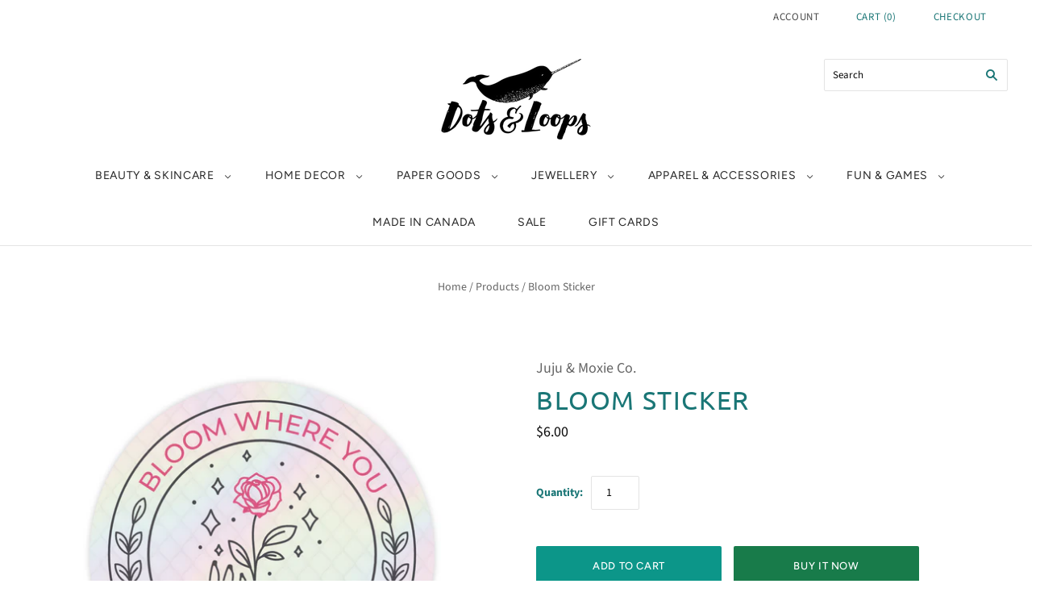

--- FILE ---
content_type: text/html; charset=utf-8
request_url: https://dotsandloops.ca/products/bloom-sticker
body_size: 29828
content:
<!doctype html>
<html
  class="
    no-js
    loading
  "
  lang="en"
>
<head>
  <meta charset="utf-8">
  <meta http-equiv="X-UA-Compatible" content="IE=edge,chrome=1">

  <!-- Preconnect Domains -->
  <link rel="preconnect" href="https://cdn.shopify.com" crossorigin>
  <link rel="preconnect" href="https://fonts.shopify.com" crossorigin>
  <link rel="preconnect" href="https://monorail-edge.shopifysvc.com">

  <!-- Preload Assets -->
  <link rel="preload" href="//dotsandloops.ca/cdn/shop/t/70/assets/chiko-icons.woff?v=12666650156901059331664238708" as="font" type="font/woff" crossorigin>
  <link rel="preload" href="//dotsandloops.ca/cdn/shop/t/70/assets/pxu-social-icons.woff?v=75149173774959108441664238708" as="font" type="font/woff" crossorigin>

  <link rel="preload" href="//dotsandloops.ca/cdn/shop/t/70/assets/theme.css?v=184046366920290005971759331921" as="style">

  <link rel="preload" href="//dotsandloops.ca/cdn/shop/t/70/assets/modernizr-2.8.2.min.js?v=38612161053245547031664238708" as="script">

  

  

  <link rel="preload" href="//dotsandloops.ca/cdn/shop/t/70/assets/grid.js?v=123938861690731376191664238708" as="script">

  <title>
    Bloom Sticker

    

    

    
      &#8211; Dots &amp; Loops
    
  </title>

  
    <meta name="description" content="Slap this scratch resistant, waterproof, weatherproof vinyl sticker anywhere you like. Size 3 x 3&quot;" />
  

  
    <link rel="shortcut icon" href="//dotsandloops.ca/cdn/shop/files/favicon_7ce9067a-7833-4c63-8f8a-243e0bdbed0e_32x32.png?v=1666185200" type="image/png" />
  

  
    <link rel="canonical" href="https://dotsandloops.ca/products/bloom-sticker" />
  
  <meta name="viewport" content="width=device-width,initial-scale=1" />

  <script>window.performance && window.performance.mark && window.performance.mark('shopify.content_for_header.start');</script><meta id="shopify-digital-wallet" name="shopify-digital-wallet" content="/1195142/digital_wallets/dialog">
<meta name="shopify-checkout-api-token" content="828f05405eed1602709f4aab3a446561">
<link rel="alternate" type="application/json+oembed" href="https://dotsandloops.ca/products/bloom-sticker.oembed">
<script async="async" src="/checkouts/internal/preloads.js?locale=en-CA"></script>
<link rel="preconnect" href="https://shop.app" crossorigin="anonymous">
<script async="async" src="https://shop.app/checkouts/internal/preloads.js?locale=en-CA&shop_id=1195142" crossorigin="anonymous"></script>
<script id="apple-pay-shop-capabilities" type="application/json">{"shopId":1195142,"countryCode":"CA","currencyCode":"CAD","merchantCapabilities":["supports3DS"],"merchantId":"gid:\/\/shopify\/Shop\/1195142","merchantName":"Dots \u0026 Loops","requiredBillingContactFields":["postalAddress","email","phone"],"requiredShippingContactFields":["postalAddress","email","phone"],"shippingType":"shipping","supportedNetworks":["visa","masterCard","interac"],"total":{"type":"pending","label":"Dots \u0026 Loops","amount":"1.00"},"shopifyPaymentsEnabled":true,"supportsSubscriptions":true}</script>
<script id="shopify-features" type="application/json">{"accessToken":"828f05405eed1602709f4aab3a446561","betas":["rich-media-storefront-analytics"],"domain":"dotsandloops.ca","predictiveSearch":true,"shopId":1195142,"locale":"en"}</script>
<script>var Shopify = Shopify || {};
Shopify.shop = "dotsandloops.myshopify.com";
Shopify.locale = "en";
Shopify.currency = {"active":"CAD","rate":"1.0"};
Shopify.country = "CA";
Shopify.theme = {"name":"Grid - Default","id":121031065694,"schema_name":"Grid","schema_version":"5.2.0","theme_store_id":null,"role":"main"};
Shopify.theme.handle = "null";
Shopify.theme.style = {"id":null,"handle":null};
Shopify.cdnHost = "dotsandloops.ca/cdn";
Shopify.routes = Shopify.routes || {};
Shopify.routes.root = "/";</script>
<script type="module">!function(o){(o.Shopify=o.Shopify||{}).modules=!0}(window);</script>
<script>!function(o){function n(){var o=[];function n(){o.push(Array.prototype.slice.apply(arguments))}return n.q=o,n}var t=o.Shopify=o.Shopify||{};t.loadFeatures=n(),t.autoloadFeatures=n()}(window);</script>
<script>
  window.ShopifyPay = window.ShopifyPay || {};
  window.ShopifyPay.apiHost = "shop.app\/pay";
  window.ShopifyPay.redirectState = null;
</script>
<script id="shop-js-analytics" type="application/json">{"pageType":"product"}</script>
<script defer="defer" async type="module" src="//dotsandloops.ca/cdn/shopifycloud/shop-js/modules/v2/client.init-shop-cart-sync_BT-GjEfc.en.esm.js"></script>
<script defer="defer" async type="module" src="//dotsandloops.ca/cdn/shopifycloud/shop-js/modules/v2/chunk.common_D58fp_Oc.esm.js"></script>
<script defer="defer" async type="module" src="//dotsandloops.ca/cdn/shopifycloud/shop-js/modules/v2/chunk.modal_xMitdFEc.esm.js"></script>
<script type="module">
  await import("//dotsandloops.ca/cdn/shopifycloud/shop-js/modules/v2/client.init-shop-cart-sync_BT-GjEfc.en.esm.js");
await import("//dotsandloops.ca/cdn/shopifycloud/shop-js/modules/v2/chunk.common_D58fp_Oc.esm.js");
await import("//dotsandloops.ca/cdn/shopifycloud/shop-js/modules/v2/chunk.modal_xMitdFEc.esm.js");

  window.Shopify.SignInWithShop?.initShopCartSync?.({"fedCMEnabled":true,"windoidEnabled":true});

</script>
<script>
  window.Shopify = window.Shopify || {};
  if (!window.Shopify.featureAssets) window.Shopify.featureAssets = {};
  window.Shopify.featureAssets['shop-js'] = {"shop-cart-sync":["modules/v2/client.shop-cart-sync_DZOKe7Ll.en.esm.js","modules/v2/chunk.common_D58fp_Oc.esm.js","modules/v2/chunk.modal_xMitdFEc.esm.js"],"init-fed-cm":["modules/v2/client.init-fed-cm_B6oLuCjv.en.esm.js","modules/v2/chunk.common_D58fp_Oc.esm.js","modules/v2/chunk.modal_xMitdFEc.esm.js"],"shop-cash-offers":["modules/v2/client.shop-cash-offers_D2sdYoxE.en.esm.js","modules/v2/chunk.common_D58fp_Oc.esm.js","modules/v2/chunk.modal_xMitdFEc.esm.js"],"shop-login-button":["modules/v2/client.shop-login-button_QeVjl5Y3.en.esm.js","modules/v2/chunk.common_D58fp_Oc.esm.js","modules/v2/chunk.modal_xMitdFEc.esm.js"],"pay-button":["modules/v2/client.pay-button_DXTOsIq6.en.esm.js","modules/v2/chunk.common_D58fp_Oc.esm.js","modules/v2/chunk.modal_xMitdFEc.esm.js"],"shop-button":["modules/v2/client.shop-button_DQZHx9pm.en.esm.js","modules/v2/chunk.common_D58fp_Oc.esm.js","modules/v2/chunk.modal_xMitdFEc.esm.js"],"avatar":["modules/v2/client.avatar_BTnouDA3.en.esm.js"],"init-windoid":["modules/v2/client.init-windoid_CR1B-cfM.en.esm.js","modules/v2/chunk.common_D58fp_Oc.esm.js","modules/v2/chunk.modal_xMitdFEc.esm.js"],"init-shop-for-new-customer-accounts":["modules/v2/client.init-shop-for-new-customer-accounts_C_vY_xzh.en.esm.js","modules/v2/client.shop-login-button_QeVjl5Y3.en.esm.js","modules/v2/chunk.common_D58fp_Oc.esm.js","modules/v2/chunk.modal_xMitdFEc.esm.js"],"init-shop-email-lookup-coordinator":["modules/v2/client.init-shop-email-lookup-coordinator_BI7n9ZSv.en.esm.js","modules/v2/chunk.common_D58fp_Oc.esm.js","modules/v2/chunk.modal_xMitdFEc.esm.js"],"init-shop-cart-sync":["modules/v2/client.init-shop-cart-sync_BT-GjEfc.en.esm.js","modules/v2/chunk.common_D58fp_Oc.esm.js","modules/v2/chunk.modal_xMitdFEc.esm.js"],"shop-toast-manager":["modules/v2/client.shop-toast-manager_DiYdP3xc.en.esm.js","modules/v2/chunk.common_D58fp_Oc.esm.js","modules/v2/chunk.modal_xMitdFEc.esm.js"],"init-customer-accounts":["modules/v2/client.init-customer-accounts_D9ZNqS-Q.en.esm.js","modules/v2/client.shop-login-button_QeVjl5Y3.en.esm.js","modules/v2/chunk.common_D58fp_Oc.esm.js","modules/v2/chunk.modal_xMitdFEc.esm.js"],"init-customer-accounts-sign-up":["modules/v2/client.init-customer-accounts-sign-up_iGw4briv.en.esm.js","modules/v2/client.shop-login-button_QeVjl5Y3.en.esm.js","modules/v2/chunk.common_D58fp_Oc.esm.js","modules/v2/chunk.modal_xMitdFEc.esm.js"],"shop-follow-button":["modules/v2/client.shop-follow-button_CqMgW2wH.en.esm.js","modules/v2/chunk.common_D58fp_Oc.esm.js","modules/v2/chunk.modal_xMitdFEc.esm.js"],"checkout-modal":["modules/v2/client.checkout-modal_xHeaAweL.en.esm.js","modules/v2/chunk.common_D58fp_Oc.esm.js","modules/v2/chunk.modal_xMitdFEc.esm.js"],"shop-login":["modules/v2/client.shop-login_D91U-Q7h.en.esm.js","modules/v2/chunk.common_D58fp_Oc.esm.js","modules/v2/chunk.modal_xMitdFEc.esm.js"],"lead-capture":["modules/v2/client.lead-capture_BJmE1dJe.en.esm.js","modules/v2/chunk.common_D58fp_Oc.esm.js","modules/v2/chunk.modal_xMitdFEc.esm.js"],"payment-terms":["modules/v2/client.payment-terms_Ci9AEqFq.en.esm.js","modules/v2/chunk.common_D58fp_Oc.esm.js","modules/v2/chunk.modal_xMitdFEc.esm.js"]};
</script>
<script id="__st">var __st={"a":1195142,"offset":-14400,"reqid":"8d6d1ca2-a4d4-4a80-8521-2d57831944fa-1769327762","pageurl":"dotsandloops.ca\/products\/bloom-sticker","u":"4ba744c312f9","p":"product","rtyp":"product","rid":6620334981214};</script>
<script>window.ShopifyPaypalV4VisibilityTracking = true;</script>
<script id="captcha-bootstrap">!function(){'use strict';const t='contact',e='account',n='new_comment',o=[[t,t],['blogs',n],['comments',n],[t,'customer']],c=[[e,'customer_login'],[e,'guest_login'],[e,'recover_customer_password'],[e,'create_customer']],r=t=>t.map((([t,e])=>`form[action*='/${t}']:not([data-nocaptcha='true']) input[name='form_type'][value='${e}']`)).join(','),a=t=>()=>t?[...document.querySelectorAll(t)].map((t=>t.form)):[];function s(){const t=[...o],e=r(t);return a(e)}const i='password',u='form_key',d=['recaptcha-v3-token','g-recaptcha-response','h-captcha-response',i],f=()=>{try{return window.sessionStorage}catch{return}},m='__shopify_v',_=t=>t.elements[u];function p(t,e,n=!1){try{const o=window.sessionStorage,c=JSON.parse(o.getItem(e)),{data:r}=function(t){const{data:e,action:n}=t;return t[m]||n?{data:e,action:n}:{data:t,action:n}}(c);for(const[e,n]of Object.entries(r))t.elements[e]&&(t.elements[e].value=n);n&&o.removeItem(e)}catch(o){console.error('form repopulation failed',{error:o})}}const l='form_type',E='cptcha';function T(t){t.dataset[E]=!0}const w=window,h=w.document,L='Shopify',v='ce_forms',y='captcha';let A=!1;((t,e)=>{const n=(g='f06e6c50-85a8-45c8-87d0-21a2b65856fe',I='https://cdn.shopify.com/shopifycloud/storefront-forms-hcaptcha/ce_storefront_forms_captcha_hcaptcha.v1.5.2.iife.js',D={infoText:'Protected by hCaptcha',privacyText:'Privacy',termsText:'Terms'},(t,e,n)=>{const o=w[L][v],c=o.bindForm;if(c)return c(t,g,e,D).then(n);var r;o.q.push([[t,g,e,D],n]),r=I,A||(h.body.append(Object.assign(h.createElement('script'),{id:'captcha-provider',async:!0,src:r})),A=!0)});var g,I,D;w[L]=w[L]||{},w[L][v]=w[L][v]||{},w[L][v].q=[],w[L][y]=w[L][y]||{},w[L][y].protect=function(t,e){n(t,void 0,e),T(t)},Object.freeze(w[L][y]),function(t,e,n,w,h,L){const[v,y,A,g]=function(t,e,n){const i=e?o:[],u=t?c:[],d=[...i,...u],f=r(d),m=r(i),_=r(d.filter((([t,e])=>n.includes(e))));return[a(f),a(m),a(_),s()]}(w,h,L),I=t=>{const e=t.target;return e instanceof HTMLFormElement?e:e&&e.form},D=t=>v().includes(t);t.addEventListener('submit',(t=>{const e=I(t);if(!e)return;const n=D(e)&&!e.dataset.hcaptchaBound&&!e.dataset.recaptchaBound,o=_(e),c=g().includes(e)&&(!o||!o.value);(n||c)&&t.preventDefault(),c&&!n&&(function(t){try{if(!f())return;!function(t){const e=f();if(!e)return;const n=_(t);if(!n)return;const o=n.value;o&&e.removeItem(o)}(t);const e=Array.from(Array(32),(()=>Math.random().toString(36)[2])).join('');!function(t,e){_(t)||t.append(Object.assign(document.createElement('input'),{type:'hidden',name:u})),t.elements[u].value=e}(t,e),function(t,e){const n=f();if(!n)return;const o=[...t.querySelectorAll(`input[type='${i}']`)].map((({name:t})=>t)),c=[...d,...o],r={};for(const[a,s]of new FormData(t).entries())c.includes(a)||(r[a]=s);n.setItem(e,JSON.stringify({[m]:1,action:t.action,data:r}))}(t,e)}catch(e){console.error('failed to persist form',e)}}(e),e.submit())}));const S=(t,e)=>{t&&!t.dataset[E]&&(n(t,e.some((e=>e===t))),T(t))};for(const o of['focusin','change'])t.addEventListener(o,(t=>{const e=I(t);D(e)&&S(e,y())}));const B=e.get('form_key'),M=e.get(l),P=B&&M;t.addEventListener('DOMContentLoaded',(()=>{const t=y();if(P)for(const e of t)e.elements[l].value===M&&p(e,B);[...new Set([...A(),...v().filter((t=>'true'===t.dataset.shopifyCaptcha))])].forEach((e=>S(e,t)))}))}(h,new URLSearchParams(w.location.search),n,t,e,['guest_login'])})(!0,!0)}();</script>
<script integrity="sha256-4kQ18oKyAcykRKYeNunJcIwy7WH5gtpwJnB7kiuLZ1E=" data-source-attribution="shopify.loadfeatures" defer="defer" src="//dotsandloops.ca/cdn/shopifycloud/storefront/assets/storefront/load_feature-a0a9edcb.js" crossorigin="anonymous"></script>
<script crossorigin="anonymous" defer="defer" src="//dotsandloops.ca/cdn/shopifycloud/storefront/assets/shopify_pay/storefront-65b4c6d7.js?v=20250812"></script>
<script data-source-attribution="shopify.dynamic_checkout.dynamic.init">var Shopify=Shopify||{};Shopify.PaymentButton=Shopify.PaymentButton||{isStorefrontPortableWallets:!0,init:function(){window.Shopify.PaymentButton.init=function(){};var t=document.createElement("script");t.src="https://dotsandloops.ca/cdn/shopifycloud/portable-wallets/latest/portable-wallets.en.js",t.type="module",document.head.appendChild(t)}};
</script>
<script data-source-attribution="shopify.dynamic_checkout.buyer_consent">
  function portableWalletsHideBuyerConsent(e){var t=document.getElementById("shopify-buyer-consent"),n=document.getElementById("shopify-subscription-policy-button");t&&n&&(t.classList.add("hidden"),t.setAttribute("aria-hidden","true"),n.removeEventListener("click",e))}function portableWalletsShowBuyerConsent(e){var t=document.getElementById("shopify-buyer-consent"),n=document.getElementById("shopify-subscription-policy-button");t&&n&&(t.classList.remove("hidden"),t.removeAttribute("aria-hidden"),n.addEventListener("click",e))}window.Shopify?.PaymentButton&&(window.Shopify.PaymentButton.hideBuyerConsent=portableWalletsHideBuyerConsent,window.Shopify.PaymentButton.showBuyerConsent=portableWalletsShowBuyerConsent);
</script>
<script>
  function portableWalletsCleanup(e){e&&e.src&&console.error("Failed to load portable wallets script "+e.src);var t=document.querySelectorAll("shopify-accelerated-checkout .shopify-payment-button__skeleton, shopify-accelerated-checkout-cart .wallet-cart-button__skeleton"),e=document.getElementById("shopify-buyer-consent");for(let e=0;e<t.length;e++)t[e].remove();e&&e.remove()}function portableWalletsNotLoadedAsModule(e){e instanceof ErrorEvent&&"string"==typeof e.message&&e.message.includes("import.meta")&&"string"==typeof e.filename&&e.filename.includes("portable-wallets")&&(window.removeEventListener("error",portableWalletsNotLoadedAsModule),window.Shopify.PaymentButton.failedToLoad=e,"loading"===document.readyState?document.addEventListener("DOMContentLoaded",window.Shopify.PaymentButton.init):window.Shopify.PaymentButton.init())}window.addEventListener("error",portableWalletsNotLoadedAsModule);
</script>

<script type="module" src="https://dotsandloops.ca/cdn/shopifycloud/portable-wallets/latest/portable-wallets.en.js" onError="portableWalletsCleanup(this)" crossorigin="anonymous"></script>
<script nomodule>
  document.addEventListener("DOMContentLoaded", portableWalletsCleanup);
</script>

<link id="shopify-accelerated-checkout-styles" rel="stylesheet" media="screen" href="https://dotsandloops.ca/cdn/shopifycloud/portable-wallets/latest/accelerated-checkout-backwards-compat.css" crossorigin="anonymous">
<style id="shopify-accelerated-checkout-cart">
        #shopify-buyer-consent {
  margin-top: 1em;
  display: inline-block;
  width: 100%;
}

#shopify-buyer-consent.hidden {
  display: none;
}

#shopify-subscription-policy-button {
  background: none;
  border: none;
  padding: 0;
  text-decoration: underline;
  font-size: inherit;
  cursor: pointer;
}

#shopify-subscription-policy-button::before {
  box-shadow: none;
}

      </style>

<script>window.performance && window.performance.mark && window.performance.mark('shopify.content_for_header.end');</script>

  
  















<meta property="og:site_name" content="Dots &amp; Loops">
<meta property="og:url" content="https://dotsandloops.ca/products/bloom-sticker">
<meta property="og:title" content="Bloom Sticker">
<meta property="og:type" content="website">
<meta property="og:description" content="Slap this scratch resistant, waterproof, weatherproof vinyl sticker anywhere you like. Size 3 x 3&quot;">




    
    
    

    
    
    <meta
      property="og:image"
      content="https://dotsandloops.ca/cdn/shop/products/411edbda818b4cefbf0488f0de3c9441a3666f1dbb77e6084ff3f9458543156c_1200x1200.png?v=1633369686"
    />
    <meta
      property="og:image:secure_url"
      content="https://dotsandloops.ca/cdn/shop/products/411edbda818b4cefbf0488f0de3c9441a3666f1dbb77e6084ff3f9458543156c_1200x1200.png?v=1633369686"
    />
    <meta property="og:image:width" content="1200" />
    <meta property="og:image:height" content="1200" />
    
    
    <meta property="og:image:alt" content="Social media image" />
  
















<meta name="twitter:title" content="Bloom Sticker">
<meta name="twitter:description" content="Slap this scratch resistant, waterproof, weatherproof vinyl sticker anywhere you like. Size 3 x 3&quot;">


    
    
    
      
      
      <meta name="twitter:card" content="summary">
    
    
    <meta
      property="twitter:image"
      content="https://dotsandloops.ca/cdn/shop/products/411edbda818b4cefbf0488f0de3c9441a3666f1dbb77e6084ff3f9458543156c_1200x1200_crop_center.png?v=1633369686"
    />
    <meta property="twitter:image:width" content="1200" />
    <meta property="twitter:image:height" content="1200" />
    
    
    <meta property="twitter:image:alt" content="Social media image" />
  



  <!-- Theme CSS -->
  <link rel="stylesheet" href="//dotsandloops.ca/cdn/shop/t/70/assets/theme.css?v=184046366920290005971759331921">
  

  <!-- Theme object -->
  
  <script>
    var Theme = {};
    Theme.version = "5.2.0";
    Theme.name = 'Grid';
  
    Theme.currency = "CAD";
    Theme.moneyFormat = "${{amount}}";
  
    Theme.pleaseSelectText = "Please Select";
  
    Theme.addToCartSuccess = "**product** has been successfully added to your **cart_link**. Feel free to **continue_link** or **checkout_link**.";
  
    
  
    Theme.shippingCalculator = true;
    Theme.shippingButton = "Calculate shipping";
    Theme.shippingDisabled = "Calculating...";
  
    
  
    Theme.shippingCalcErrorMessage = "Error: zip / postal code --error_message--";
    Theme.shippingCalcMultiRates = "There are --number_of_rates-- shipping rates available for --address--, starting at --rate--.";
    Theme.shippingCalcOneRate = "There is one shipping rate available for --address--.";
    Theme.shippingCalcNoRates = "We do not ship to this destination.";
    Theme.shippingCalcRateValues = "--rate_title-- at --rate--";
  
    Theme.routes = {
      "root_url": "/",
      "account_url": "/account",
      "account_login_url": "/account/login",
      "account_logout_url": "/account/logout",
      "account_register_url": "/account/register",
      "account_addresses_url": "/account/addresses",
      "collections_url": "/collections",
      "all_products_collection_url": "/collections/all",
      "search_url": "/search",
      "cart_url": "/cart",
      "cart_add_url": "/cart/add",
      "cart_change_url": "/cart/change",
      "cart_clear_url": "/cart/clear",
      "product_recommendations_url": "/recommendations/products",
    };
  </script>
  

<link href="https://monorail-edge.shopifysvc.com" rel="dns-prefetch">
<script>(function(){if ("sendBeacon" in navigator && "performance" in window) {try {var session_token_from_headers = performance.getEntriesByType('navigation')[0].serverTiming.find(x => x.name == '_s').description;} catch {var session_token_from_headers = undefined;}var session_cookie_matches = document.cookie.match(/_shopify_s=([^;]*)/);var session_token_from_cookie = session_cookie_matches && session_cookie_matches.length === 2 ? session_cookie_matches[1] : "";var session_token = session_token_from_headers || session_token_from_cookie || "";function handle_abandonment_event(e) {var entries = performance.getEntries().filter(function(entry) {return /monorail-edge.shopifysvc.com/.test(entry.name);});if (!window.abandonment_tracked && entries.length === 0) {window.abandonment_tracked = true;var currentMs = Date.now();var navigation_start = performance.timing.navigationStart;var payload = {shop_id: 1195142,url: window.location.href,navigation_start,duration: currentMs - navigation_start,session_token,page_type: "product"};window.navigator.sendBeacon("https://monorail-edge.shopifysvc.com/v1/produce", JSON.stringify({schema_id: "online_store_buyer_site_abandonment/1.1",payload: payload,metadata: {event_created_at_ms: currentMs,event_sent_at_ms: currentMs}}));}}window.addEventListener('pagehide', handle_abandonment_event);}}());</script>
<script id="web-pixels-manager-setup">(function e(e,d,r,n,o){if(void 0===o&&(o={}),!Boolean(null===(a=null===(i=window.Shopify)||void 0===i?void 0:i.analytics)||void 0===a?void 0:a.replayQueue)){var i,a;window.Shopify=window.Shopify||{};var t=window.Shopify;t.analytics=t.analytics||{};var s=t.analytics;s.replayQueue=[],s.publish=function(e,d,r){return s.replayQueue.push([e,d,r]),!0};try{self.performance.mark("wpm:start")}catch(e){}var l=function(){var e={modern:/Edge?\/(1{2}[4-9]|1[2-9]\d|[2-9]\d{2}|\d{4,})\.\d+(\.\d+|)|Firefox\/(1{2}[4-9]|1[2-9]\d|[2-9]\d{2}|\d{4,})\.\d+(\.\d+|)|Chrom(ium|e)\/(9{2}|\d{3,})\.\d+(\.\d+|)|(Maci|X1{2}).+ Version\/(15\.\d+|(1[6-9]|[2-9]\d|\d{3,})\.\d+)([,.]\d+|)( \(\w+\)|)( Mobile\/\w+|) Safari\/|Chrome.+OPR\/(9{2}|\d{3,})\.\d+\.\d+|(CPU[ +]OS|iPhone[ +]OS|CPU[ +]iPhone|CPU IPhone OS|CPU iPad OS)[ +]+(15[._]\d+|(1[6-9]|[2-9]\d|\d{3,})[._]\d+)([._]\d+|)|Android:?[ /-](13[3-9]|1[4-9]\d|[2-9]\d{2}|\d{4,})(\.\d+|)(\.\d+|)|Android.+Firefox\/(13[5-9]|1[4-9]\d|[2-9]\d{2}|\d{4,})\.\d+(\.\d+|)|Android.+Chrom(ium|e)\/(13[3-9]|1[4-9]\d|[2-9]\d{2}|\d{4,})\.\d+(\.\d+|)|SamsungBrowser\/([2-9]\d|\d{3,})\.\d+/,legacy:/Edge?\/(1[6-9]|[2-9]\d|\d{3,})\.\d+(\.\d+|)|Firefox\/(5[4-9]|[6-9]\d|\d{3,})\.\d+(\.\d+|)|Chrom(ium|e)\/(5[1-9]|[6-9]\d|\d{3,})\.\d+(\.\d+|)([\d.]+$|.*Safari\/(?![\d.]+ Edge\/[\d.]+$))|(Maci|X1{2}).+ Version\/(10\.\d+|(1[1-9]|[2-9]\d|\d{3,})\.\d+)([,.]\d+|)( \(\w+\)|)( Mobile\/\w+|) Safari\/|Chrome.+OPR\/(3[89]|[4-9]\d|\d{3,})\.\d+\.\d+|(CPU[ +]OS|iPhone[ +]OS|CPU[ +]iPhone|CPU IPhone OS|CPU iPad OS)[ +]+(10[._]\d+|(1[1-9]|[2-9]\d|\d{3,})[._]\d+)([._]\d+|)|Android:?[ /-](13[3-9]|1[4-9]\d|[2-9]\d{2}|\d{4,})(\.\d+|)(\.\d+|)|Mobile Safari.+OPR\/([89]\d|\d{3,})\.\d+\.\d+|Android.+Firefox\/(13[5-9]|1[4-9]\d|[2-9]\d{2}|\d{4,})\.\d+(\.\d+|)|Android.+Chrom(ium|e)\/(13[3-9]|1[4-9]\d|[2-9]\d{2}|\d{4,})\.\d+(\.\d+|)|Android.+(UC? ?Browser|UCWEB|U3)[ /]?(15\.([5-9]|\d{2,})|(1[6-9]|[2-9]\d|\d{3,})\.\d+)\.\d+|SamsungBrowser\/(5\.\d+|([6-9]|\d{2,})\.\d+)|Android.+MQ{2}Browser\/(14(\.(9|\d{2,})|)|(1[5-9]|[2-9]\d|\d{3,})(\.\d+|))(\.\d+|)|K[Aa][Ii]OS\/(3\.\d+|([4-9]|\d{2,})\.\d+)(\.\d+|)/},d=e.modern,r=e.legacy,n=navigator.userAgent;return n.match(d)?"modern":n.match(r)?"legacy":"unknown"}(),u="modern"===l?"modern":"legacy",c=(null!=n?n:{modern:"",legacy:""})[u],f=function(e){return[e.baseUrl,"/wpm","/b",e.hashVersion,"modern"===e.buildTarget?"m":"l",".js"].join("")}({baseUrl:d,hashVersion:r,buildTarget:u}),m=function(e){var d=e.version,r=e.bundleTarget,n=e.surface,o=e.pageUrl,i=e.monorailEndpoint;return{emit:function(e){var a=e.status,t=e.errorMsg,s=(new Date).getTime(),l=JSON.stringify({metadata:{event_sent_at_ms:s},events:[{schema_id:"web_pixels_manager_load/3.1",payload:{version:d,bundle_target:r,page_url:o,status:a,surface:n,error_msg:t},metadata:{event_created_at_ms:s}}]});if(!i)return console&&console.warn&&console.warn("[Web Pixels Manager] No Monorail endpoint provided, skipping logging."),!1;try{return self.navigator.sendBeacon.bind(self.navigator)(i,l)}catch(e){}var u=new XMLHttpRequest;try{return u.open("POST",i,!0),u.setRequestHeader("Content-Type","text/plain"),u.send(l),!0}catch(e){return console&&console.warn&&console.warn("[Web Pixels Manager] Got an unhandled error while logging to Monorail."),!1}}}}({version:r,bundleTarget:l,surface:e.surface,pageUrl:self.location.href,monorailEndpoint:e.monorailEndpoint});try{o.browserTarget=l,function(e){var d=e.src,r=e.async,n=void 0===r||r,o=e.onload,i=e.onerror,a=e.sri,t=e.scriptDataAttributes,s=void 0===t?{}:t,l=document.createElement("script"),u=document.querySelector("head"),c=document.querySelector("body");if(l.async=n,l.src=d,a&&(l.integrity=a,l.crossOrigin="anonymous"),s)for(var f in s)if(Object.prototype.hasOwnProperty.call(s,f))try{l.dataset[f]=s[f]}catch(e){}if(o&&l.addEventListener("load",o),i&&l.addEventListener("error",i),u)u.appendChild(l);else{if(!c)throw new Error("Did not find a head or body element to append the script");c.appendChild(l)}}({src:f,async:!0,onload:function(){if(!function(){var e,d;return Boolean(null===(d=null===(e=window.Shopify)||void 0===e?void 0:e.analytics)||void 0===d?void 0:d.initialized)}()){var d=window.webPixelsManager.init(e)||void 0;if(d){var r=window.Shopify.analytics;r.replayQueue.forEach((function(e){var r=e[0],n=e[1],o=e[2];d.publishCustomEvent(r,n,o)})),r.replayQueue=[],r.publish=d.publishCustomEvent,r.visitor=d.visitor,r.initialized=!0}}},onerror:function(){return m.emit({status:"failed",errorMsg:"".concat(f," has failed to load")})},sri:function(e){var d=/^sha384-[A-Za-z0-9+/=]+$/;return"string"==typeof e&&d.test(e)}(c)?c:"",scriptDataAttributes:o}),m.emit({status:"loading"})}catch(e){m.emit({status:"failed",errorMsg:(null==e?void 0:e.message)||"Unknown error"})}}})({shopId: 1195142,storefrontBaseUrl: "https://dotsandloops.ca",extensionsBaseUrl: "https://extensions.shopifycdn.com/cdn/shopifycloud/web-pixels-manager",monorailEndpoint: "https://monorail-edge.shopifysvc.com/unstable/produce_batch",surface: "storefront-renderer",enabledBetaFlags: ["2dca8a86"],webPixelsConfigList: [{"id":"86474846","configuration":"{\"pixel_id\":\"487270322468125\",\"pixel_type\":\"facebook_pixel\",\"metaapp_system_user_token\":\"-\"}","eventPayloadVersion":"v1","runtimeContext":"OPEN","scriptVersion":"ca16bc87fe92b6042fbaa3acc2fbdaa6","type":"APP","apiClientId":2329312,"privacyPurposes":["ANALYTICS","MARKETING","SALE_OF_DATA"],"dataSharingAdjustments":{"protectedCustomerApprovalScopes":["read_customer_address","read_customer_email","read_customer_name","read_customer_personal_data","read_customer_phone"]}},{"id":"76152926","eventPayloadVersion":"v1","runtimeContext":"LAX","scriptVersion":"1","type":"CUSTOM","privacyPurposes":["ANALYTICS"],"name":"Google Analytics tag (migrated)"},{"id":"shopify-app-pixel","configuration":"{}","eventPayloadVersion":"v1","runtimeContext":"STRICT","scriptVersion":"0450","apiClientId":"shopify-pixel","type":"APP","privacyPurposes":["ANALYTICS","MARKETING"]},{"id":"shopify-custom-pixel","eventPayloadVersion":"v1","runtimeContext":"LAX","scriptVersion":"0450","apiClientId":"shopify-pixel","type":"CUSTOM","privacyPurposes":["ANALYTICS","MARKETING"]}],isMerchantRequest: false,initData: {"shop":{"name":"Dots \u0026 Loops","paymentSettings":{"currencyCode":"CAD"},"myshopifyDomain":"dotsandloops.myshopify.com","countryCode":"CA","storefrontUrl":"https:\/\/dotsandloops.ca"},"customer":null,"cart":null,"checkout":null,"productVariants":[{"price":{"amount":6.0,"currencyCode":"CAD"},"product":{"title":"Bloom Sticker","vendor":"Juju \u0026 Moxie Co.","id":"6620334981214","untranslatedTitle":"Bloom Sticker","url":"\/products\/bloom-sticker","type":"Stationery"},"id":"39523885154398","image":{"src":"\/\/dotsandloops.ca\/cdn\/shop\/products\/411edbda818b4cefbf0488f0de3c9441a3666f1dbb77e6084ff3f9458543156c.png?v=1633369686"},"sku":"679262","title":"Default Title","untranslatedTitle":"Default Title"}],"purchasingCompany":null},},"https://dotsandloops.ca/cdn","fcfee988w5aeb613cpc8e4bc33m6693e112",{"modern":"","legacy":""},{"shopId":"1195142","storefrontBaseUrl":"https:\/\/dotsandloops.ca","extensionBaseUrl":"https:\/\/extensions.shopifycdn.com\/cdn\/shopifycloud\/web-pixels-manager","surface":"storefront-renderer","enabledBetaFlags":"[\"2dca8a86\"]","isMerchantRequest":"false","hashVersion":"fcfee988w5aeb613cpc8e4bc33m6693e112","publish":"custom","events":"[[\"page_viewed\",{}],[\"product_viewed\",{\"productVariant\":{\"price\":{\"amount\":6.0,\"currencyCode\":\"CAD\"},\"product\":{\"title\":\"Bloom Sticker\",\"vendor\":\"Juju \u0026 Moxie Co.\",\"id\":\"6620334981214\",\"untranslatedTitle\":\"Bloom Sticker\",\"url\":\"\/products\/bloom-sticker\",\"type\":\"Stationery\"},\"id\":\"39523885154398\",\"image\":{\"src\":\"\/\/dotsandloops.ca\/cdn\/shop\/products\/411edbda818b4cefbf0488f0de3c9441a3666f1dbb77e6084ff3f9458543156c.png?v=1633369686\"},\"sku\":\"679262\",\"title\":\"Default Title\",\"untranslatedTitle\":\"Default Title\"}}]]"});</script><script>
  window.ShopifyAnalytics = window.ShopifyAnalytics || {};
  window.ShopifyAnalytics.meta = window.ShopifyAnalytics.meta || {};
  window.ShopifyAnalytics.meta.currency = 'CAD';
  var meta = {"product":{"id":6620334981214,"gid":"gid:\/\/shopify\/Product\/6620334981214","vendor":"Juju \u0026 Moxie Co.","type":"Stationery","handle":"bloom-sticker","variants":[{"id":39523885154398,"price":600,"name":"Bloom Sticker","public_title":null,"sku":"679262"}],"remote":false},"page":{"pageType":"product","resourceType":"product","resourceId":6620334981214,"requestId":"8d6d1ca2-a4d4-4a80-8521-2d57831944fa-1769327762"}};
  for (var attr in meta) {
    window.ShopifyAnalytics.meta[attr] = meta[attr];
  }
</script>
<script class="analytics">
  (function () {
    var customDocumentWrite = function(content) {
      var jquery = null;

      if (window.jQuery) {
        jquery = window.jQuery;
      } else if (window.Checkout && window.Checkout.$) {
        jquery = window.Checkout.$;
      }

      if (jquery) {
        jquery('body').append(content);
      }
    };

    var hasLoggedConversion = function(token) {
      if (token) {
        return document.cookie.indexOf('loggedConversion=' + token) !== -1;
      }
      return false;
    }

    var setCookieIfConversion = function(token) {
      if (token) {
        var twoMonthsFromNow = new Date(Date.now());
        twoMonthsFromNow.setMonth(twoMonthsFromNow.getMonth() + 2);

        document.cookie = 'loggedConversion=' + token + '; expires=' + twoMonthsFromNow;
      }
    }

    var trekkie = window.ShopifyAnalytics.lib = window.trekkie = window.trekkie || [];
    if (trekkie.integrations) {
      return;
    }
    trekkie.methods = [
      'identify',
      'page',
      'ready',
      'track',
      'trackForm',
      'trackLink'
    ];
    trekkie.factory = function(method) {
      return function() {
        var args = Array.prototype.slice.call(arguments);
        args.unshift(method);
        trekkie.push(args);
        return trekkie;
      };
    };
    for (var i = 0; i < trekkie.methods.length; i++) {
      var key = trekkie.methods[i];
      trekkie[key] = trekkie.factory(key);
    }
    trekkie.load = function(config) {
      trekkie.config = config || {};
      trekkie.config.initialDocumentCookie = document.cookie;
      var first = document.getElementsByTagName('script')[0];
      var script = document.createElement('script');
      script.type = 'text/javascript';
      script.onerror = function(e) {
        var scriptFallback = document.createElement('script');
        scriptFallback.type = 'text/javascript';
        scriptFallback.onerror = function(error) {
                var Monorail = {
      produce: function produce(monorailDomain, schemaId, payload) {
        var currentMs = new Date().getTime();
        var event = {
          schema_id: schemaId,
          payload: payload,
          metadata: {
            event_created_at_ms: currentMs,
            event_sent_at_ms: currentMs
          }
        };
        return Monorail.sendRequest("https://" + monorailDomain + "/v1/produce", JSON.stringify(event));
      },
      sendRequest: function sendRequest(endpointUrl, payload) {
        // Try the sendBeacon API
        if (window && window.navigator && typeof window.navigator.sendBeacon === 'function' && typeof window.Blob === 'function' && !Monorail.isIos12()) {
          var blobData = new window.Blob([payload], {
            type: 'text/plain'
          });

          if (window.navigator.sendBeacon(endpointUrl, blobData)) {
            return true;
          } // sendBeacon was not successful

        } // XHR beacon

        var xhr = new XMLHttpRequest();

        try {
          xhr.open('POST', endpointUrl);
          xhr.setRequestHeader('Content-Type', 'text/plain');
          xhr.send(payload);
        } catch (e) {
          console.log(e);
        }

        return false;
      },
      isIos12: function isIos12() {
        return window.navigator.userAgent.lastIndexOf('iPhone; CPU iPhone OS 12_') !== -1 || window.navigator.userAgent.lastIndexOf('iPad; CPU OS 12_') !== -1;
      }
    };
    Monorail.produce('monorail-edge.shopifysvc.com',
      'trekkie_storefront_load_errors/1.1',
      {shop_id: 1195142,
      theme_id: 121031065694,
      app_name: "storefront",
      context_url: window.location.href,
      source_url: "//dotsandloops.ca/cdn/s/trekkie.storefront.8d95595f799fbf7e1d32231b9a28fd43b70c67d3.min.js"});

        };
        scriptFallback.async = true;
        scriptFallback.src = '//dotsandloops.ca/cdn/s/trekkie.storefront.8d95595f799fbf7e1d32231b9a28fd43b70c67d3.min.js';
        first.parentNode.insertBefore(scriptFallback, first);
      };
      script.async = true;
      script.src = '//dotsandloops.ca/cdn/s/trekkie.storefront.8d95595f799fbf7e1d32231b9a28fd43b70c67d3.min.js';
      first.parentNode.insertBefore(script, first);
    };
    trekkie.load(
      {"Trekkie":{"appName":"storefront","development":false,"defaultAttributes":{"shopId":1195142,"isMerchantRequest":null,"themeId":121031065694,"themeCityHash":"87079334240170472","contentLanguage":"en","currency":"CAD","eventMetadataId":"1f783147-727a-4470-a97b-b27d94b4072a"},"isServerSideCookieWritingEnabled":true,"monorailRegion":"shop_domain","enabledBetaFlags":["65f19447"]},"Session Attribution":{},"S2S":{"facebookCapiEnabled":false,"source":"trekkie-storefront-renderer","apiClientId":580111}}
    );

    var loaded = false;
    trekkie.ready(function() {
      if (loaded) return;
      loaded = true;

      window.ShopifyAnalytics.lib = window.trekkie;

      var originalDocumentWrite = document.write;
      document.write = customDocumentWrite;
      try { window.ShopifyAnalytics.merchantGoogleAnalytics.call(this); } catch(error) {};
      document.write = originalDocumentWrite;

      window.ShopifyAnalytics.lib.page(null,{"pageType":"product","resourceType":"product","resourceId":6620334981214,"requestId":"8d6d1ca2-a4d4-4a80-8521-2d57831944fa-1769327762","shopifyEmitted":true});

      var match = window.location.pathname.match(/checkouts\/(.+)\/(thank_you|post_purchase)/)
      var token = match? match[1]: undefined;
      if (!hasLoggedConversion(token)) {
        setCookieIfConversion(token);
        window.ShopifyAnalytics.lib.track("Viewed Product",{"currency":"CAD","variantId":39523885154398,"productId":6620334981214,"productGid":"gid:\/\/shopify\/Product\/6620334981214","name":"Bloom Sticker","price":"6.00","sku":"679262","brand":"Juju \u0026 Moxie Co.","variant":null,"category":"Stationery","nonInteraction":true,"remote":false},undefined,undefined,{"shopifyEmitted":true});
      window.ShopifyAnalytics.lib.track("monorail:\/\/trekkie_storefront_viewed_product\/1.1",{"currency":"CAD","variantId":39523885154398,"productId":6620334981214,"productGid":"gid:\/\/shopify\/Product\/6620334981214","name":"Bloom Sticker","price":"6.00","sku":"679262","brand":"Juju \u0026 Moxie Co.","variant":null,"category":"Stationery","nonInteraction":true,"remote":false,"referer":"https:\/\/dotsandloops.ca\/products\/bloom-sticker"});
      }
    });


        var eventsListenerScript = document.createElement('script');
        eventsListenerScript.async = true;
        eventsListenerScript.src = "//dotsandloops.ca/cdn/shopifycloud/storefront/assets/shop_events_listener-3da45d37.js";
        document.getElementsByTagName('head')[0].appendChild(eventsListenerScript);

})();</script>
  <script>
  if (!window.ga || (window.ga && typeof window.ga !== 'function')) {
    window.ga = function ga() {
      (window.ga.q = window.ga.q || []).push(arguments);
      if (window.Shopify && window.Shopify.analytics && typeof window.Shopify.analytics.publish === 'function') {
        window.Shopify.analytics.publish("ga_stub_called", {}, {sendTo: "google_osp_migration"});
      }
      console.error("Shopify's Google Analytics stub called with:", Array.from(arguments), "\nSee https://help.shopify.com/manual/promoting-marketing/pixels/pixel-migration#google for more information.");
    };
    if (window.Shopify && window.Shopify.analytics && typeof window.Shopify.analytics.publish === 'function') {
      window.Shopify.analytics.publish("ga_stub_initialized", {}, {sendTo: "google_osp_migration"});
    }
  }
</script>
<script
  defer
  src="https://dotsandloops.ca/cdn/shopifycloud/perf-kit/shopify-perf-kit-3.0.4.min.js"
  data-application="storefront-renderer"
  data-shop-id="1195142"
  data-render-region="gcp-us-east1"
  data-page-type="product"
  data-theme-instance-id="121031065694"
  data-theme-name="Grid"
  data-theme-version="5.2.0"
  data-monorail-region="shop_domain"
  data-resource-timing-sampling-rate="10"
  data-shs="true"
  data-shs-beacon="true"
  data-shs-export-with-fetch="true"
  data-shs-logs-sample-rate="1"
  data-shs-beacon-endpoint="https://dotsandloops.ca/api/collect"
></script>
</head>

<body
  class="
    template-product
    template-suffix-

    
  "
>
  <script
  type="application/json"
  data-product-success-labels
>
  {
    "cartLink": "cart",
    "continueLink": "continue shopping",
    "checkoutLink": "check out",
    "cartHeaderText": "Cart",
    "cartQuantityText": "Qty",
    "cartPlaceholderImg": "\/\/dotsandloops.ca\/cdn\/shop\/t\/70\/assets\/no-image.svg?v=118457862165745330321664238708"
  }
</script>



<section
  class="quickshop"
  data-quickshop
>
  <div class="quickshop-content" data-quickshop-content>
    <button class="quickshop-close" data-quickshop-close>
      <img src="//dotsandloops.ca/cdn/shop/t/70/assets/close-icon.svg?v=10995484173163861811664238708">
    </button>

    <div class="quickshop-product" data-quickshop-product-inject></div>
  </div>

  <span class="spinner quickshop-spinner">
    <span></span>
    <span></span>
    <span></span>
  </span>
</section>


  <div id="shopify-section-pxs-announcement-bar" class="shopify-section"><script
  type="application/json"
  data-section-type="pxs-announcement-bar"
  data-section-id="pxs-announcement-bar"
></script>












  </div>

  
  <svg
    class="icon-star-reference"
    aria-hidden="true"
    focusable="false"
    role="presentation"
    xmlns="http://www.w3.org/2000/svg" width="20" height="20" viewBox="3 3 17 17" fill="none"
  >
    <symbol id="icon-star">
      <rect class="icon-star-background" width="20" height="20" fill="currentColor"/>
      <path d="M10 3L12.163 7.60778L17 8.35121L13.5 11.9359L14.326 17L10 14.6078L5.674 17L6.5 11.9359L3 8.35121L7.837 7.60778L10 3Z" stroke="currentColor" stroke-width="2" stroke-linecap="round" stroke-linejoin="round" fill="none"/>
    </symbol>
    <clipPath id="icon-star-clip">
      <path d="M10 3L12.163 7.60778L17 8.35121L13.5 11.9359L14.326 17L10 14.6078L5.674 17L6.5 11.9359L3 8.35121L7.837 7.60778L10 3Z" stroke="currentColor" stroke-width="2" stroke-linecap="round" stroke-linejoin="round"/>
    </clipPath>
  </svg>
  


  <div id="shopify-section-header" class="shopify-section"><script
  type="application/json"
  data-section-type="static-header"
  data-section-id="header"
  data-section-data
>
  {
    "stickyHeader": true,
    "compactCenter": "default"
  }
</script>
<section
  class="header header-layout-default   header-full-width     header-border "
  data-sticky-header
  
  data-section-header
>
  <header
    class="main-header"
    role="banner"
    data-header-main
  >
    <div class="header-tools-wrapper">
      <div class="header-tools">

        <div class="aligned-left">
          <div id="coin-container"></div>
        </div>

        <div class="aligned-right">
          
            <div class="customer-links">
              
                <a class="customer-login-link" href="/account/login">Account</a>
              
            </div>
          

          <div class="mini-cart-wrapper">
            <a class="cart-count" href="/cart" data-cart-count>
              <span class="cart-count-text">Cart</span>
              (<span class="cart-count-number">0</span>)
            </a>

            <div class="mini-cart empty">
  <div class="arrow"></div>

  <div class="mini-cart-item-wrapper">
    
    <article class="mini-cart-item cart-subtotal"><span class="subtotal-row">
          <span class="cart-subtotal cart-subtotal-group">Subtotal</span>
          <span class="money cart-subtotal-group price" data-total-price>$0.00</span>
        </span>
        <span class="subtotal-row">
          <p class="mini-cart__taxes-shipping-text">Taxes and shipping calculated at checkout
</p>
        </span>
    </article>
  </div>

  <div class="mini-cart-footer">
    <a class="button secondary" href="/cart">View cart</a>
    <form
      action="/cart"
      method="POST"
    >
      <button
        class="button mini-cart-checkout-button"
        type="submit"
        name="checkout"
      >
        
        <span>Check out</span>
      </button>
    </form>
  </div>

</div>
          </div>
          <form class="checkout-link" action="/cart" method="POST"><button class="checkout-link__button" type="submit" name="checkout">Checkout</button></form>
        </div>

      </div>
    </div>

    <div class="header-main-content" data-header-content>
      
        <div class="header-content-left">
          <button
            class="navigation-toggle navigation-toggle-open"
            aria-label="Menu"
            data-header-nav-toggle
          >
            <span class="navigation-toggle-icon">






<svg xmlns="http://www.w3.org/2000/svg" width="18" height="12" viewBox="0 0 18 12">
    <path fill="currentColor" fill-rule="evenodd" d="M0 0h18v2H0zM0 5h18v2H0zM0 10h18v2H0z"/>
  </svg>








</span>
          </button>
        </div>
      

      <div
        class="
          header-branding
          header-branding-desktop
          header-branding-desktop--has-logo
        "
        data-header-branding
      >
        <a class="logo-link" href="/">

  

  <img
    
      src="//dotsandloops.ca/cdn/shop/files/Dots_Loops_-_Full_Logo_200x100.png?v=1614303428"
    
    alt=""

    
      data-rimg
      srcset="//dotsandloops.ca/cdn/shop/files/Dots_Loops_-_Full_Logo_200x100.png?v=1614303428 1x, //dotsandloops.ca/cdn/shop/files/Dots_Loops_-_Full_Logo_400x200.png?v=1614303428 2x"
    

    class="logo-image"
    
    
  >




</a>
        <span
          class="navigation-toggle navigation-toggle-close"
          data-header-nav-toggle
        >






<svg xmlns="http://www.w3.org/2000/svg" width="36" height="36" viewBox="0 0 36 36">
    <path fill="currentColor" fill-rule="evenodd" d="M20.117 18L35.998 2.117 33.882 0 18 15.882 2.118 0 .002 2.117 15.882 18 0 33.883 2.12 36 18 20.117 33.882 36 36 33.883z" />
  </svg>








</span>
      </div>

      
        <div class="navigation-wrapper" data-navigation-wrapper>
          <nav class="navigation navigation-desktop navigation-has-mega-nav" data-navigation-content>
            <ul class="navigation-menu">
              
                
                
                
                
                
                
                
                
                
                
                
                
                
                
                
                


                <li
                  class="has-dropdown"
                  
                >
                  
                    <details data-nav-details>
                      <summary data-href="/collections/beauty-skincare"
                  
                    id="main-navigation-beauty-skincare"
                    class="navigation-menu-link"
                    aria-haspopup
                  >
                    Beauty & Skincare
                    
                      <span
                        class="navigation-submenu-toggle"
                        tabIndex="0"
                        role="button"
                        aria-controls="navigation-beauty-skincare"
                        aria-expanded="false"
                        aria-label="toggle"
                        data-subnav-toggle
                      >






<svg xmlns="http://www.w3.org/2000/svg" width="20" height="20" viewBox="0 0 20 20">
    <path fill="currentColor" fill-rule="evenodd" d="M6.667 15.96l.576.603 6.482-6.198-6.482-6.198-.576.602 5.853 5.596z"/>
  </svg>








</span>
                    
                  
                    </summary>
                  

                  
                    
                    
                    
<ul class="navigation-submenu navigation-submenu-tier2">
  
    
    
    
    
    
    
    
    
    
    
    
    
    
    
    


    <li class="">
      
        <a href="/collections/beauty-skincare"
      
        id="main-dropdown-navigation-skincare"
        class="navigation-menu-link"
        
      >
        Skincare
        
      
        </a>
      

      
    </li>
  
    
    
    
    
    
    
    
    
    
    
    
    
    
    
    


    <li class="">
      
        <a href="/collections/nails"
      
        id="main-dropdown-navigation-nails"
        class="navigation-menu-link"
        
      >
        Nails
        
      
        </a>
      

      
    </li>
  
</ul></details>
                  
                </li>
              
                
                
                
                
                
                
                
                
                
                
                
                
                
                
                
                


                <li
                  class="has-dropdown"
                  
                >
                  
                    <details data-nav-details>
                      <summary data-href="/collections/decor"
                  
                    id="main-navigation-home-decor"
                    class="navigation-menu-link"
                    aria-haspopup
                  >
                    Home Decor
                    
                      <span
                        class="navigation-submenu-toggle"
                        tabIndex="0"
                        role="button"
                        aria-controls="navigation-home-decor"
                        aria-expanded="false"
                        aria-label="toggle"
                        data-subnav-toggle
                      >






<svg xmlns="http://www.w3.org/2000/svg" width="20" height="20" viewBox="0 0 20 20">
    <path fill="currentColor" fill-rule="evenodd" d="M6.667 15.96l.576.603 6.482-6.198-6.482-6.198-.576.602 5.853 5.596z"/>
  </svg>








</span>
                    
                  
                    </summary>
                  

                  
                    
                    
                    
<ul class="navigation-submenu navigation-submenu-tier2">
  
    
    
    
    
    
    
    
    
    
    
    
    
    
    
    


    <li class="">
      
        <a href="/collections/art-prints"
      
        id="main-dropdown-navigation-art-prints"
        class="navigation-menu-link"
        
      >
        Art Prints
        
      
        </a>
      

      
    </li>
  
    
    
    
    
    
    
    
    
    
    
    
    
    
    
    


    <li class="">
      
        <a href="/collections/fragrance"
      
        id="main-dropdown-navigation-home-fragrance"
        class="navigation-menu-link"
        
      >
        Home Fragrance
        
      
        </a>
      

      
    </li>
  
    
    
    
    
    
    
    
    
    
    
    
    
    
    
    


    <li class="">
      
        <a href="/collections/all-other-decor"
      
        id="main-dropdown-navigation-decor"
        class="navigation-menu-link"
        
      >
        Decor
        
      
        </a>
      

      
    </li>
  
</ul></details>
                  
                </li>
              
                
                
                
                
                
                
                
                
                
                
                
                
                
                
                
                


                <li
                  class="has-dropdown"
                  
                >
                  
                    <details data-nav-details>
                      <summary data-href="/collections/paper-goods"
                  
                    id="main-navigation-paper-goods"
                    class="navigation-menu-link"
                    aria-haspopup
                  >
                    Paper Goods
                    
                      <span
                        class="navigation-submenu-toggle"
                        tabIndex="0"
                        role="button"
                        aria-controls="navigation-paper-goods"
                        aria-expanded="false"
                        aria-label="toggle"
                        data-subnav-toggle
                      >






<svg xmlns="http://www.w3.org/2000/svg" width="20" height="20" viewBox="0 0 20 20">
    <path fill="currentColor" fill-rule="evenodd" d="M6.667 15.96l.576.603 6.482-6.198-6.482-6.198-.576.602 5.853 5.596z"/>
  </svg>








</span>
                    
                  
                    </summary>
                  

                  
                    
                    
                    
<ul class="navigation-submenu navigation-submenu-tier2">
  
    
    
    
    
    
    
    
    
    
    
    
    
    
    
    


    <li class="has-dropdown open-right">
      
        <details data-nav-details>
          <summary data-href="/collections/greeting-cards"
      
        id="main-dropdown-navigation-greeting-cards"
        class="navigation-menu-link"
        aria-haspopup
      >
        Greeting Cards
        
          <span class="navigation-submenu-toggle" tabIndex="0" role="button" aria-controls="navigation-greeting-cards" aria-expanded="false" data-subnav-toggle>






<svg xmlns="http://www.w3.org/2000/svg" width="20" height="20" viewBox="0 0 20 20">
    <path fill="currentColor" fill-rule="evenodd" d="M6.667 15.96l.576.603 6.482-6.198-6.482-6.198-.576.602 5.853 5.596z"/>
  </svg>








</span>
        
      
        </summary>
      

      
        <ul class="navigation-submenu navigation-submenu-tier3">
          
            <li>
              <a
                class="navigation-menu-link"
                href="/collections/anniversary-cards"
              >
                Anniversary
              </a>
            </li>
          
            <li>
              <a
                class="navigation-menu-link"
                href="/collections/any-occassion-cards"
              >
                Any Occasion
              </a>
            </li>
          
            <li>
              <a
                class="navigation-menu-link"
                href="/collections/appreciation-cards"
              >
                Appreciation Cards
              </a>
            </li>
          
            <li>
              <a
                class="navigation-menu-link"
                href="/collections/birthday-cards"
              >
                Birthday 
              </a>
            </li>
          
            <li>
              <a
                class="navigation-menu-link"
                href="/collections/congrats-cards"
              >
                Congratulations
              </a>
            </li>
          
            <li>
              <a
                class="navigation-menu-link"
                href="/collections/dad-cards"
              >
                Dad 
              </a>
            </li>
          
            <li>
              <a
                class="navigation-menu-link"
                href="/collections/encouragement-cards"
              >
                Encouragement
              </a>
            </li>
          
            <li>
              <a
                class="navigation-menu-link"
                href="/collections/friendship-cards"
              >
                Friendship
              </a>
            </li>
          
            <li>
              <a
                class="navigation-menu-link"
                href="/collections/get-well-cards"
              >
                Get Well 
              </a>
            </li>
          
            <li>
              <a
                class="navigation-menu-link"
                href="/collections/good-luck-cards"
              >
                Good Luck 
              </a>
            </li>
          
            <li>
              <a
                class="navigation-menu-link"
                href="/collections/love-cards"
              >
                Love 
              </a>
            </li>
          
            <li>
              <a
                class="navigation-menu-link"
                href="/collections/miss-you-cards"
              >
                Miss You 
              </a>
            </li>
          
            <li>
              <a
                class="navigation-menu-link"
                href="/collections/holiday-cards"
              >
                Holiday 
              </a>
            </li>
          
            <li>
              <a
                class="navigation-menu-link"
                href="/collections/mom-cards"
              >
                Mom 
              </a>
            </li>
          
            <li>
              <a
                class="navigation-menu-link"
                href="/collections/new-home-cards"
              >
                New Home 
              </a>
            </li>
          
            <li>
              <a
                class="navigation-menu-link"
                href="/collections/new-baby-cards"
              >
                New Baby 
              </a>
            </li>
          
            <li>
              <a
                class="navigation-menu-link"
                href="/collections/retirement-cards"
              >
                Retirement 
              </a>
            </li>
          
            <li>
              <a
                class="navigation-menu-link"
                href="/collections/sympathy-empathy-cards"
              >
                Sympathy & Empathy 
              </a>
            </li>
          
            <li>
              <a
                class="navigation-menu-link"
                href="/collections/thank-you-cards"
              >
                Thank You
              </a>
            </li>
          
            <li>
              <a
                class="navigation-menu-link"
                href="/collections/wedding-engagement-cards"
              >
                Wedding & Engagement 
              </a>
            </li>
          
        </ul>
        </details>
      
    </li>
  
    
    
    
    
    
    
    
    
    
    
    
    
    
    
    


    <li class="">
      
        <a href="/collections/books"
      
        id="main-dropdown-navigation-books"
        class="navigation-menu-link"
        
      >
        Books
        
      
        </a>
      

      
    </li>
  
    
    
    
    
    
    
    
    
    
    
    
    
    
    
    


    <li class="has-dropdown open-right">
      
        <details data-nav-details>
          <summary data-href="/collections/stationery"
      
        id="main-dropdown-navigation-stationery"
        class="navigation-menu-link"
        aria-haspopup
      >
        Stationery
        
          <span class="navigation-submenu-toggle" tabIndex="0" role="button" aria-controls="navigation-stationery" aria-expanded="false" data-subnav-toggle>






<svg xmlns="http://www.w3.org/2000/svg" width="20" height="20" viewBox="0 0 20 20">
    <path fill="currentColor" fill-rule="evenodd" d="M6.667 15.96l.576.603 6.482-6.198-6.482-6.198-.576.602 5.853 5.596z"/>
  </svg>








</span>
        
      
        </summary>
      

      
        <ul class="navigation-submenu navigation-submenu-tier3">
          
            <li>
              <a
                class="navigation-menu-link"
                href="/collections/stickers"
              >
                Stickers
              </a>
            </li>
          
            <li>
              <a
                class="navigation-menu-link"
                href="/collections/notebooks-journals"
              >
                Notebooks & Journals
              </a>
            </li>
          
        </ul>
        </details>
      
    </li>
  
</ul></details>
                  
                </li>
              
                
                
                
                
                
                
                
                
                
                
                
                
                
                
                
                


                <li
                  class="has-dropdown"
                  
                >
                  
                    <details data-nav-details>
                      <summary data-href="/collections/jewelry"
                  
                    id="main-navigation-jewellery"
                    class="navigation-menu-link"
                    aria-haspopup
                  >
                    Jewellery
                    
                      <span
                        class="navigation-submenu-toggle"
                        tabIndex="0"
                        role="button"
                        aria-controls="navigation-jewellery"
                        aria-expanded="false"
                        aria-label="toggle"
                        data-subnav-toggle
                      >






<svg xmlns="http://www.w3.org/2000/svg" width="20" height="20" viewBox="0 0 20 20">
    <path fill="currentColor" fill-rule="evenodd" d="M6.667 15.96l.576.603 6.482-6.198-6.482-6.198-.576.602 5.853 5.596z"/>
  </svg>








</span>
                    
                  
                    </summary>
                  

                  
                    
                    
                    
<ul class="navigation-submenu navigation-submenu-tier2">
  
    
    
    
    
    
    
    
    
    
    
    
    
    
    
    


    <li class="">
      
        <a href="/collections/earrings"
      
        id="main-dropdown-navigation-earrings"
        class="navigation-menu-link"
        
      >
        Earrings
        
      
        </a>
      

      
    </li>
  
    
    
    
    
    
    
    
    
    
    
    
    
    
    
    


    <li class="">
      
        <a href="/collections/necklaces"
      
        id="main-dropdown-navigation-necklaces"
        class="navigation-menu-link"
        
      >
        Necklaces
        
      
        </a>
      

      
    </li>
  
    
    
    
    
    
    
    
    
    
    
    
    
    
    
    


    <li class="">
      
        <a href="/collections/zodiac"
      
        id="main-dropdown-navigation-zodiac"
        class="navigation-menu-link"
        
      >
        Zodiac
        
      
        </a>
      

      
    </li>
  
</ul></details>
                  
                </li>
              
                
                
                
                
                
                
                
                
                
                
                
                
                
                
                
                


                <li
                  class="has-dropdown"
                  
                >
                  
                    <details data-nav-details>
                      <summary data-href="/collections/apparel"
                  
                    id="main-navigation-apparel-accessories"
                    class="navigation-menu-link"
                    aria-haspopup
                  >
                    Apparel & Accessories
                    
                      <span
                        class="navigation-submenu-toggle"
                        tabIndex="0"
                        role="button"
                        aria-controls="navigation-apparel-accessories"
                        aria-expanded="false"
                        aria-label="toggle"
                        data-subnav-toggle
                      >






<svg xmlns="http://www.w3.org/2000/svg" width="20" height="20" viewBox="0 0 20 20">
    <path fill="currentColor" fill-rule="evenodd" d="M6.667 15.96l.576.603 6.482-6.198-6.482-6.198-.576.602 5.853 5.596z"/>
  </svg>








</span>
                    
                  
                    </summary>
                  

                  
                    
                    
                    
<ul class="navigation-submenu navigation-submenu-tier2">
  
    
    
    
    
    
    
    
    
    
    
    
    
    
    
    


    <li class="">
      
        <a href="/collections/pins-patches"
      
        id="main-dropdown-navigation-pins-buttons-patches"
        class="navigation-menu-link"
        
      >
        Pins, Buttons & Patches
        
      
        </a>
      

      
    </li>
  
    
    
    
    
    
    
    
    
    
    
    
    
    
    
    


    <li class="">
      
        <a href="/collections/socks"
      
        id="main-dropdown-navigation-socks"
        class="navigation-menu-link"
        
      >
        Socks
        
      
        </a>
      

      
    </li>
  
    
    
    
    
    
    
    
    
    
    
    
    
    
    
    


    <li class="">
      
        <a href="/collections/hats"
      
        id="main-dropdown-navigation-hats"
        class="navigation-menu-link"
        
      >
        Hats
        
      
        </a>
      

      
    </li>
  
    
    
    
    
    
    
    
    
    
    
    
    
    
    
    


    <li class="">
      
        <a href="/collections/t-shirts"
      
        id="main-dropdown-navigation-t-shirts"
        class="navigation-menu-link"
        
      >
        T-Shirts
        
      
        </a>
      

      
    </li>
  
    
    
    
    
    
    
    
    
    
    
    
    
    
    
    


    <li class="">
      
        <a href="/collections/fun-small"
      
        id="main-dropdown-navigation-accessories"
        class="navigation-menu-link"
        
      >
        Accessories
        
      
        </a>
      

      
    </li>
  
    
    
    
    
    
    
    
    
    
    
    
    
    
    
    


    <li class="">
      
        <a href="/collections/bags-pouches"
      
        id="main-dropdown-navigation-bags-pouches-totes"
        class="navigation-menu-link"
        
      >
        Bags, Pouches & Totes
        
      
        </a>
      

      
    </li>
  
</ul></details>
                  
                </li>
              
                
                
                
                
                
                
                
                
                
                
                
                
                
                
                
                


                <li
                  class="has-dropdown"
                  
                >
                  
                    <details data-nav-details>
                      <summary data-href="/collections/games-puzzles-kits"
                  
                    id="main-navigation-fun-games"
                    class="navigation-menu-link"
                    aria-haspopup
                  >
                    Fun & Games
                    
                      <span
                        class="navigation-submenu-toggle"
                        tabIndex="0"
                        role="button"
                        aria-controls="navigation-fun-games"
                        aria-expanded="false"
                        aria-label="toggle"
                        data-subnav-toggle
                      >






<svg xmlns="http://www.w3.org/2000/svg" width="20" height="20" viewBox="0 0 20 20">
    <path fill="currentColor" fill-rule="evenodd" d="M6.667 15.96l.576.603 6.482-6.198-6.482-6.198-.576.602 5.853 5.596z"/>
  </svg>








</span>
                    
                  
                    </summary>
                  

                  
                    
                    
                    
<ul class="navigation-submenu navigation-submenu-tier2">
  
    
    
    
    
    
    
    
    
    
    
    
    
    
    
    


    <li class="">
      
        <a href="/collections/puzzles"
      
        id="main-dropdown-navigation-puzzles"
        class="navigation-menu-link"
        
      >
        Puzzles
        
      
        </a>
      

      
    </li>
  
    
    
    
    
    
    
    
    
    
    
    
    
    
    
    


    <li class="">
      
        <a href="/collections/craft-kits"
      
        id="main-dropdown-navigation-craft-kits"
        class="navigation-menu-link"
        
      >
        Craft Kits
        
      
        </a>
      

      
    </li>
  
</ul></details>
                  
                </li>
              
                
                
                
                
                
                
                
                
                
                
                
                
                
                
                
                


                <li
                  class=""
                  
                >
                  
                    <a href="/collections/made-in-canada"
                  
                    id="main-navigation-made-in-canada"
                    class="navigation-menu-link"
                    
                  >
                    Made in Canada
                    
                  
                    </a>
                  

                  
                </li>
              
                
                
                
                
                
                
                
                
                
                
                
                
                
                
                
                


                <li
                  class=""
                  
                >
                  
                    <a href="/collections/sale"
                  
                    id="main-navigation-sale"
                    class="navigation-menu-link"
                    
                  >
                    SALE
                    
                  
                    </a>
                  

                  
                </li>
              
                
                
                
                
                
                
                
                
                
                
                
                
                
                
                
                


                <li
                  class=""
                  
                >
                  
                    <a href="/collections/gift-card"
                  
                    id="main-navigation-gift-cards"
                    class="navigation-menu-link"
                    
                  >
                    Gift Cards
                    
                  
                    </a>
                  

                  
                </li>
              

              
                
                  <li class="mobile-link">
                    <a class="customer-login-link" href="/account/login">Account</a>
                  </li>
                
              
            </ul>
          </nav>
          <nav class="navigation navigation-mobile navigation-has-mega-nav" data-navigation-content>
  <ul class="navigation-menu">
    
      
      
      
      
      
      
      
      
      
      
      
      
      
      
      
      


      <li
        class="has-dropdown"
        
      >
        <a
          id="mobile-navigation-beauty-skincare"
          class="navigation-menu-link"
          href="/collections/beauty-skincare"
          aria-haspopup
        >
          Beauty & Skincare
          
            <span class="navigation-submenu-toggle" tabIndex="0" role="button" aria-controls="navigation-beauty-skincare" aria-expanded="false" data-subnav-toggle>






<svg xmlns="http://www.w3.org/2000/svg" width="20" height="20" viewBox="0 0 20 20">
    <path fill="currentColor" fill-rule="evenodd" d="M6.667 15.96l.576.603 6.482-6.198-6.482-6.198-.576.602 5.853 5.596z"/>
  </svg>








</span>
          
        </a>

        
          
          
          
<ul class="navigation-submenu navigation-submenu-tier2">
  
    
    
    
    
    
    
    
    
    
    
    
    
    
    
    


    <li class="">
      <a
        id="mobile-dropdown-navigation-skincare"
        class="navigation-menu-link"
        href="/collections/beauty-skincare"
        
      >
        Skincare
        
      </a>

      
    </li>
  
    
    
    
    
    
    
    
    
    
    
    
    
    
    
    


    <li class="">
      <a
        id="mobile-dropdown-navigation-nails"
        class="navigation-menu-link"
        href="/collections/nails"
        
      >
        Nails
        
      </a>

      
    </li>
  
</ul>
      </li>
    
      
      
      
      
      
      
      
      
      
      
      
      
      
      
      
      


      <li
        class="has-dropdown"
        
      >
        <a
          id="mobile-navigation-home-decor"
          class="navigation-menu-link"
          href="/collections/decor"
          aria-haspopup
        >
          Home Decor
          
            <span class="navigation-submenu-toggle" tabIndex="0" role="button" aria-controls="navigation-home-decor" aria-expanded="false" data-subnav-toggle>






<svg xmlns="http://www.w3.org/2000/svg" width="20" height="20" viewBox="0 0 20 20">
    <path fill="currentColor" fill-rule="evenodd" d="M6.667 15.96l.576.603 6.482-6.198-6.482-6.198-.576.602 5.853 5.596z"/>
  </svg>








</span>
          
        </a>

        
          
          
          
<ul class="navigation-submenu navigation-submenu-tier2">
  
    
    
    
    
    
    
    
    
    
    
    
    
    
    
    


    <li class="">
      <a
        id="mobile-dropdown-navigation-art-prints"
        class="navigation-menu-link"
        href="/collections/art-prints"
        
      >
        Art Prints
        
      </a>

      
    </li>
  
    
    
    
    
    
    
    
    
    
    
    
    
    
    
    


    <li class="">
      <a
        id="mobile-dropdown-navigation-home-fragrance"
        class="navigation-menu-link"
        href="/collections/fragrance"
        
      >
        Home Fragrance
        
      </a>

      
    </li>
  
    
    
    
    
    
    
    
    
    
    
    
    
    
    
    


    <li class="">
      <a
        id="mobile-dropdown-navigation-decor"
        class="navigation-menu-link"
        href="/collections/all-other-decor"
        
      >
        Decor
        
      </a>

      
    </li>
  
</ul>
      </li>
    
      
      
      
      
      
      
      
      
      
      
      
      
      
      
      
      


      <li
        class="has-dropdown"
        
      >
        <a
          id="mobile-navigation-paper-goods"
          class="navigation-menu-link"
          href="/collections/paper-goods"
          aria-haspopup
        >
          Paper Goods
          
            <span class="navigation-submenu-toggle" tabIndex="0" role="button" aria-controls="navigation-paper-goods" aria-expanded="false" data-subnav-toggle>






<svg xmlns="http://www.w3.org/2000/svg" width="20" height="20" viewBox="0 0 20 20">
    <path fill="currentColor" fill-rule="evenodd" d="M6.667 15.96l.576.603 6.482-6.198-6.482-6.198-.576.602 5.853 5.596z"/>
  </svg>








</span>
          
        </a>

        
          
          
          
<ul class="navigation-submenu navigation-submenu-tier2">
  
    
    
    
    
    
    
    
    
    
    
    
    
    
    
    


    <li class="has-dropdown open-right">
      <a
        id="mobile-dropdown-navigation-greeting-cards"
        class="navigation-menu-link"
        href="/collections/greeting-cards"
        aria-haspopup
      >
        Greeting Cards
        
          <span class="navigation-submenu-toggle" tabIndex="0" role="button" aria-controls="navigation-greeting-cards" aria-expanded="false" data-subnav-toggle>






<svg xmlns="http://www.w3.org/2000/svg" width="20" height="20" viewBox="0 0 20 20">
    <path fill="currentColor" fill-rule="evenodd" d="M6.667 15.96l.576.603 6.482-6.198-6.482-6.198-.576.602 5.853 5.596z"/>
  </svg>








</span>
        
      </a>

      
        <ul class="navigation-submenu navigation-submenu-tier3">
          
            <li>
              <a
                class="navigation-menu-link"
                href="/collections/anniversary-cards"
              >
                Anniversary
              </a>
            </li>
          
            <li>
              <a
                class="navigation-menu-link"
                href="/collections/any-occassion-cards"
              >
                Any Occasion
              </a>
            </li>
          
            <li>
              <a
                class="navigation-menu-link"
                href="/collections/appreciation-cards"
              >
                Appreciation Cards
              </a>
            </li>
          
            <li>
              <a
                class="navigation-menu-link"
                href="/collections/birthday-cards"
              >
                Birthday 
              </a>
            </li>
          
            <li>
              <a
                class="navigation-menu-link"
                href="/collections/congrats-cards"
              >
                Congratulations
              </a>
            </li>
          
            <li>
              <a
                class="navigation-menu-link"
                href="/collections/dad-cards"
              >
                Dad 
              </a>
            </li>
          
            <li>
              <a
                class="navigation-menu-link"
                href="/collections/encouragement-cards"
              >
                Encouragement
              </a>
            </li>
          
            <li>
              <a
                class="navigation-menu-link"
                href="/collections/friendship-cards"
              >
                Friendship
              </a>
            </li>
          
            <li>
              <a
                class="navigation-menu-link"
                href="/collections/get-well-cards"
              >
                Get Well 
              </a>
            </li>
          
            <li>
              <a
                class="navigation-menu-link"
                href="/collections/good-luck-cards"
              >
                Good Luck 
              </a>
            </li>
          
            <li>
              <a
                class="navigation-menu-link"
                href="/collections/love-cards"
              >
                Love 
              </a>
            </li>
          
            <li>
              <a
                class="navigation-menu-link"
                href="/collections/miss-you-cards"
              >
                Miss You 
              </a>
            </li>
          
            <li>
              <a
                class="navigation-menu-link"
                href="/collections/holiday-cards"
              >
                Holiday 
              </a>
            </li>
          
            <li>
              <a
                class="navigation-menu-link"
                href="/collections/mom-cards"
              >
                Mom 
              </a>
            </li>
          
            <li>
              <a
                class="navigation-menu-link"
                href="/collections/new-home-cards"
              >
                New Home 
              </a>
            </li>
          
            <li>
              <a
                class="navigation-menu-link"
                href="/collections/new-baby-cards"
              >
                New Baby 
              </a>
            </li>
          
            <li>
              <a
                class="navigation-menu-link"
                href="/collections/retirement-cards"
              >
                Retirement 
              </a>
            </li>
          
            <li>
              <a
                class="navigation-menu-link"
                href="/collections/sympathy-empathy-cards"
              >
                Sympathy & Empathy 
              </a>
            </li>
          
            <li>
              <a
                class="navigation-menu-link"
                href="/collections/thank-you-cards"
              >
                Thank You
              </a>
            </li>
          
            <li>
              <a
                class="navigation-menu-link"
                href="/collections/wedding-engagement-cards"
              >
                Wedding & Engagement 
              </a>
            </li>
          
        </ul>
      
    </li>
  
    
    
    
    
    
    
    
    
    
    
    
    
    
    
    


    <li class="">
      <a
        id="mobile-dropdown-navigation-books"
        class="navigation-menu-link"
        href="/collections/books"
        
      >
        Books
        
      </a>

      
    </li>
  
    
    
    
    
    
    
    
    
    
    
    
    
    
    
    


    <li class="has-dropdown open-right">
      <a
        id="mobile-dropdown-navigation-stationery"
        class="navigation-menu-link"
        href="/collections/stationery"
        aria-haspopup
      >
        Stationery
        
          <span class="navigation-submenu-toggle" tabIndex="0" role="button" aria-controls="navigation-stationery" aria-expanded="false" data-subnav-toggle>






<svg xmlns="http://www.w3.org/2000/svg" width="20" height="20" viewBox="0 0 20 20">
    <path fill="currentColor" fill-rule="evenodd" d="M6.667 15.96l.576.603 6.482-6.198-6.482-6.198-.576.602 5.853 5.596z"/>
  </svg>








</span>
        
      </a>

      
        <ul class="navigation-submenu navigation-submenu-tier3">
          
            <li>
              <a
                class="navigation-menu-link"
                href="/collections/stickers"
              >
                Stickers
              </a>
            </li>
          
            <li>
              <a
                class="navigation-menu-link"
                href="/collections/notebooks-journals"
              >
                Notebooks & Journals
              </a>
            </li>
          
        </ul>
      
    </li>
  
</ul>
      </li>
    
      
      
      
      
      
      
      
      
      
      
      
      
      
      
      
      


      <li
        class="has-dropdown"
        
      >
        <a
          id="mobile-navigation-jewellery"
          class="navigation-menu-link"
          href="/collections/jewelry"
          aria-haspopup
        >
          Jewellery
          
            <span class="navigation-submenu-toggle" tabIndex="0" role="button" aria-controls="navigation-jewellery" aria-expanded="false" data-subnav-toggle>






<svg xmlns="http://www.w3.org/2000/svg" width="20" height="20" viewBox="0 0 20 20">
    <path fill="currentColor" fill-rule="evenodd" d="M6.667 15.96l.576.603 6.482-6.198-6.482-6.198-.576.602 5.853 5.596z"/>
  </svg>








</span>
          
        </a>

        
          
          
          
<ul class="navigation-submenu navigation-submenu-tier2">
  
    
    
    
    
    
    
    
    
    
    
    
    
    
    
    


    <li class="">
      <a
        id="mobile-dropdown-navigation-earrings"
        class="navigation-menu-link"
        href="/collections/earrings"
        
      >
        Earrings
        
      </a>

      
    </li>
  
    
    
    
    
    
    
    
    
    
    
    
    
    
    
    


    <li class="">
      <a
        id="mobile-dropdown-navigation-necklaces"
        class="navigation-menu-link"
        href="/collections/necklaces"
        
      >
        Necklaces
        
      </a>

      
    </li>
  
    
    
    
    
    
    
    
    
    
    
    
    
    
    
    


    <li class="">
      <a
        id="mobile-dropdown-navigation-zodiac"
        class="navigation-menu-link"
        href="/collections/zodiac"
        
      >
        Zodiac
        
      </a>

      
    </li>
  
</ul>
      </li>
    
      
      
      
      
      
      
      
      
      
      
      
      
      
      
      
      


      <li
        class="has-dropdown"
        
      >
        <a
          id="mobile-navigation-apparel-accessories"
          class="navigation-menu-link"
          href="/collections/apparel"
          aria-haspopup
        >
          Apparel & Accessories
          
            <span class="navigation-submenu-toggle" tabIndex="0" role="button" aria-controls="navigation-apparel-accessories" aria-expanded="false" data-subnav-toggle>






<svg xmlns="http://www.w3.org/2000/svg" width="20" height="20" viewBox="0 0 20 20">
    <path fill="currentColor" fill-rule="evenodd" d="M6.667 15.96l.576.603 6.482-6.198-6.482-6.198-.576.602 5.853 5.596z"/>
  </svg>








</span>
          
        </a>

        
          
          
          
<ul class="navigation-submenu navigation-submenu-tier2">
  
    
    
    
    
    
    
    
    
    
    
    
    
    
    
    


    <li class="">
      <a
        id="mobile-dropdown-navigation-pins-buttons-patches"
        class="navigation-menu-link"
        href="/collections/pins-patches"
        
      >
        Pins, Buttons & Patches
        
      </a>

      
    </li>
  
    
    
    
    
    
    
    
    
    
    
    
    
    
    
    


    <li class="">
      <a
        id="mobile-dropdown-navigation-socks"
        class="navigation-menu-link"
        href="/collections/socks"
        
      >
        Socks
        
      </a>

      
    </li>
  
    
    
    
    
    
    
    
    
    
    
    
    
    
    
    


    <li class="">
      <a
        id="mobile-dropdown-navigation-hats"
        class="navigation-menu-link"
        href="/collections/hats"
        
      >
        Hats
        
      </a>

      
    </li>
  
    
    
    
    
    
    
    
    
    
    
    
    
    
    
    


    <li class="">
      <a
        id="mobile-dropdown-navigation-t-shirts"
        class="navigation-menu-link"
        href="/collections/t-shirts"
        
      >
        T-Shirts
        
      </a>

      
    </li>
  
    
    
    
    
    
    
    
    
    
    
    
    
    
    
    


    <li class="">
      <a
        id="mobile-dropdown-navigation-accessories"
        class="navigation-menu-link"
        href="/collections/fun-small"
        
      >
        Accessories
        
      </a>

      
    </li>
  
    
    
    
    
    
    
    
    
    
    
    
    
    
    
    


    <li class="">
      <a
        id="mobile-dropdown-navigation-bags-pouches-totes"
        class="navigation-menu-link"
        href="/collections/bags-pouches"
        
      >
        Bags, Pouches & Totes
        
      </a>

      
    </li>
  
</ul>
      </li>
    
      
      
      
      
      
      
      
      
      
      
      
      
      
      
      
      


      <li
        class="has-dropdown"
        
      >
        <a
          id="mobile-navigation-fun-games"
          class="navigation-menu-link"
          href="/collections/games-puzzles-kits"
          aria-haspopup
        >
          Fun & Games
          
            <span class="navigation-submenu-toggle" tabIndex="0" role="button" aria-controls="navigation-fun-games" aria-expanded="false" data-subnav-toggle>






<svg xmlns="http://www.w3.org/2000/svg" width="20" height="20" viewBox="0 0 20 20">
    <path fill="currentColor" fill-rule="evenodd" d="M6.667 15.96l.576.603 6.482-6.198-6.482-6.198-.576.602 5.853 5.596z"/>
  </svg>








</span>
          
        </a>

        
          
          
          
<ul class="navigation-submenu navigation-submenu-tier2">
  
    
    
    
    
    
    
    
    
    
    
    
    
    
    
    


    <li class="">
      <a
        id="mobile-dropdown-navigation-puzzles"
        class="navigation-menu-link"
        href="/collections/puzzles"
        
      >
        Puzzles
        
      </a>

      
    </li>
  
    
    
    
    
    
    
    
    
    
    
    
    
    
    
    


    <li class="">
      <a
        id="mobile-dropdown-navigation-craft-kits"
        class="navigation-menu-link"
        href="/collections/craft-kits"
        
      >
        Craft Kits
        
      </a>

      
    </li>
  
</ul>
      </li>
    
      
      
      
      
      
      
      
      
      
      
      
      
      
      
      
      


      <li
        class=""
        
      >
        <a
          id="mobile-navigation-made-in-canada"
          class="navigation-menu-link"
          href="/collections/made-in-canada"
          
        >
          Made in Canada
          
        </a>

        
      </li>
    
      
      
      
      
      
      
      
      
      
      
      
      
      
      
      
      


      <li
        class=""
        
      >
        <a
          id="mobile-navigation-sale"
          class="navigation-menu-link"
          href="/collections/sale"
          
        >
          SALE
          
        </a>

        
      </li>
    
      
      
      
      
      
      
      
      
      
      
      
      
      
      
      
      


      <li
        class=""
        
      >
        <a
          id="mobile-navigation-gift-cards"
          class="navigation-menu-link"
          href="/collections/gift-card"
          
        >
          Gift Cards
          
        </a>

        
      </li>
    

    
      
        <li class="mobile-link">
          <a class="customer-login-link" href="/account/login">Account</a>
        </li>
      
    
  </ul>
</nav>
        </div>
      

      <div class="header-content-right" data-header-content-right>
        <form class="header-search-form" action="/search" method="get" data-header-search>
          <input
            class="header-search-input"
            name="q"
            type="text"
            placeholder="Search"
            value=""
          >
          <input
            class="header-search-button"
            type="submit"
            value="&#xe606;"
            aria-label="Search"
            data-header-search-button
          >

          <button
            class="header-search-button-close"
            aria-hidden="true"
            data-header-search-button-close
          >






<svg xmlns="http://www.w3.org/2000/svg" width="36" height="36" viewBox="0 0 36 36">
    <path fill="currentColor" fill-rule="evenodd" d="M20.117 18L35.998 2.117 33.882 0 18 15.882 2.118 0 .002 2.117 15.882 18 0 33.883 2.12 36 18 20.117 33.882 36 36 33.883z" />
  </svg>








</button>
        </form>

        
          <a class="sticky-header-cart-count" href="/cart" data-cart-count>
            <span class="cart-count-text">Cart</span>
            (<span class="cart-count-number">0</span>)
          </a>
        
      </div>
    </div>
  </header>
</section>

</div>

  <div class="main-content">
    <div class="product-section"><div id="shopify-section-template--14278515621982__main" class="shopify-section">
<div class="breadcrumbs">

  <a href="/">Home</a> <span class="divider">/</span>
  
    
      <a href="/collections/all">Products</a>
    
      <span class="divider">/</span> <span>Bloom Sticker</span>
  

</div>














<script
  type="application/json"
  data-section-type="product"
  data-section-id="template--14278515621982__main"
  data-section-data
>
  {
    "product": {"id":6620334981214,"title":"Bloom Sticker","handle":"bloom-sticker","description":"\u003cp\u003eSlap this scratch resistant, waterproof, weatherproof vinyl sticker anywhere you like.\u003c\/p\u003e\n\u003cp\u003e\u003cstrong\u003eSize\u003c\/strong\u003e 3 x 3\"\u003c\/p\u003e","published_at":"2021-10-06T16:44:28-03:00","created_at":"2021-10-04T14:47:53-03:00","vendor":"Juju \u0026 Moxie Co.","type":"Stationery","tags":["Stickers"],"price":600,"price_min":600,"price_max":600,"available":true,"price_varies":false,"compare_at_price":null,"compare_at_price_min":0,"compare_at_price_max":0,"compare_at_price_varies":false,"variants":[{"id":39523885154398,"title":"Default Title","option1":"Default Title","option2":null,"option3":null,"sku":"679262","requires_shipping":true,"taxable":true,"featured_image":null,"available":true,"name":"Bloom Sticker","public_title":null,"options":["Default Title"],"price":600,"weight":45,"compare_at_price":null,"inventory_quantity":3,"inventory_management":"shopify","inventory_policy":"deny","barcode":"679263","requires_selling_plan":false,"selling_plan_allocations":[]}],"images":["\/\/dotsandloops.ca\/cdn\/shop\/products\/411edbda818b4cefbf0488f0de3c9441a3666f1dbb77e6084ff3f9458543156c.png?v=1633369686"],"featured_image":"\/\/dotsandloops.ca\/cdn\/shop\/products\/411edbda818b4cefbf0488f0de3c9441a3666f1dbb77e6084ff3f9458543156c.png?v=1633369686","options":["Title"],"media":[{"alt":null,"id":20767535595614,"position":1,"preview_image":{"aspect_ratio":1.0,"height":2000,"width":2000,"src":"\/\/dotsandloops.ca\/cdn\/shop\/products\/411edbda818b4cefbf0488f0de3c9441a3666f1dbb77e6084ff3f9458543156c.png?v=1633369686"},"aspect_ratio":1.0,"height":2000,"media_type":"image","src":"\/\/dotsandloops.ca\/cdn\/shop\/products\/411edbda818b4cefbf0488f0de3c9441a3666f1dbb77e6084ff3f9458543156c.png?v=1633369686","width":2000}],"requires_selling_plan":false,"selling_plan_groups":[],"content":"\u003cp\u003eSlap this scratch resistant, waterproof, weatherproof vinyl sticker anywhere you like.\u003c\/p\u003e\n\u003cp\u003e\u003cstrong\u003eSize\u003c\/strong\u003e 3 x 3\"\u003c\/p\u003e"},
    "product_settings": {
      "addToCartText": "Add to cart",
      "enableHistory": true,
      "processingText": "Processing...",
      "setQuantityText": "Translation missing: en.products.product.set_quantity",
      "soldOutText": "Sold out",
      "unavailableText": "Unavailable"
    },
    "images_layout": "slideshow",
    "enable_zoom": false,
    "enable_video_autoplay": false,
    "enable_video_looping": false,
    "enable_cart_redirection": false,
    "enable_fixed_positioning": true
  }
</script>

<script
  type="application/json"
  data-product-success-labels
>
  {
    "cartLink": "cart",
    "continueLink": "continue shopping",
    "checkoutLink": "check out",
    "cartHeaderText": "Cart",
    "cartQuantityText": "Qty",
    "cartPlaceholderImg": "\/\/dotsandloops.ca\/cdn\/shop\/t\/70\/assets\/no-image.svg?v=118457862165745330321664238708"
  }
</script>


<section class="product-container">
  


<script type="application/json" data-images>
  

  {
      
"20767535595614": "    \u003cimg          src=\"\/\/dotsandloops.ca\/cdn\/shop\/products\/411edbda818b4cefbf0488f0de3c9441a3666f1dbb77e6084ff3f9458543156c_1400x1400.png?v=1633369686\"        alt=\"Bloom Sticker\"          data-rimg      srcset=\"\/\/dotsandloops.ca\/cdn\/shop\/products\/411edbda818b4cefbf0488f0de3c9441a3666f1dbb77e6084ff3f9458543156c_1400x1400.png?v=1633369686 1x, \/\/dotsandloops.ca\/cdn\/shop\/products\/411edbda818b4cefbf0488f0de3c9441a3666f1dbb77e6084ff3f9458543156c_1988x1988.png?v=1633369686 1.42x\"                data-product-main-image  \u003e"
}
</script>








<div
  class="
    product
    
  "
  data-ajax

  

  
    data-linked-options
  

  
    data-images-slideshow
  
>
  

<div
  class="
    product-images
    product-gallery
    
    "
  
  data-product-gallery
  data-product-gallery-layout="slideshow"
  
>
  
    <div
      class="
        product-gallery--viewport
        
      "
      data-product-gallery-viewport
    >
      

      

        
        

        

        

        <figure
          class="product-gallery--viewport--figure "
          tabindex="-1"
          
            
              aria-hidden="false"
            
          
          data-product-gallery-figure="0"
          
            data-product-gallery-selected="true"
          
          data-media="20767535595614"
          data-media-type="image"
          >
          <div class="product-gallery--media-wrapper">
            


  
    <noscript data-rimg-noscript>
      <img
        
          src="//dotsandloops.ca/cdn/shop/products/411edbda818b4cefbf0488f0de3c9441a3666f1dbb77e6084ff3f9458543156c_1024x1024.png?v=1633369686"
        

        alt=""
        data-rimg="noscript"
        srcset="//dotsandloops.ca/cdn/shop/products/411edbda818b4cefbf0488f0de3c9441a3666f1dbb77e6084ff3f9458543156c_1024x1024.png?v=1633369686 1x, //dotsandloops.ca/cdn/shop/products/411edbda818b4cefbf0488f0de3c9441a3666f1dbb77e6084ff3f9458543156c_1997x1997.png?v=1633369686 1.95x"
        
        
        
      >
    </noscript>
  

  <img
    
      src="//dotsandloops.ca/cdn/shop/products/411edbda818b4cefbf0488f0de3c9441a3666f1dbb77e6084ff3f9458543156c_1024x1024.png?v=1633369686"
    
    alt=""

    
      data-rimg="lazy"
      data-rimg-scale="1"
      data-rimg-template="//dotsandloops.ca/cdn/shop/products/411edbda818b4cefbf0488f0de3c9441a3666f1dbb77e6084ff3f9458543156c_{size}.png?v=1633369686"
      data-rimg-max="2000x2000"
      data-rimg-crop="false"
      
      srcset="data:image/svg+xml;utf8,<svg%20xmlns='http://www.w3.org/2000/svg'%20width='1024'%20height='1024'></svg>"
    

    
    
    
  >




              
            
          </div>
          
            
          
        </figure>
        
      

    </div>

    
</div>



  <div class="product-details-wrapper">
    <div class="product-details">
      
        <form method="post" action="/cart/add" id="product_form_6620334981214" accept-charset="UTF-8" class="shopify-product-form" enctype="multipart/form-data" data-product-form=""><input type="hidden" name="form_type" value="product" /><input type="hidden" name="utf8" value="✓" />
          





  
      <a class="product-vendor" href="/collections/vendors?q=Juju%20%26%20Moxie%20Co." >Juju & Moxie Co.</a>

    

  
      <h1 class="product-title" >
        
          
            Bloom Sticker
          
        
      </h1>

    

  
      <div class="product__price" >
        <p class="product-price">
          <span class="product-price-minimum money">
            
              $6.00
            
          </span>
          <span
            class="product-price-compare money original "
          >
            
          </span>
        </p>

        
        
        
        
        
        
        
        
        
        
        <div
          class="
            product-price__unit-price
            hidden
          "
          data-unit-price
        >
                    <span class="product-price__unit-price-total-quantity" data-unit-price-quantity>                      </span>         |           <span class="product-price__unit-price-amount money" data-unit-price-amount>                      </span>         /           <span class="product-price__unit-price-measure" data-unit-price-measure>                      </span>        
        </div>
        
        
        

      </div>

    

  
      <div class="product__form" >

        
          <div class="product-options product-options-default-only">
            <input
              class="product-select"
              name="id"
              value="39523885154398"
              type="hidden"
              data-variant-title="Default Title"
            />

            <label
              class="
                product-option-column-1
                product-option-row-1
                product-option-quantity-label
              "
              for="quantity-input"
            >
              <strong>Quantity:</strong>
            </label>

            <input
              class="product-option-quantity"
              id="quantity-input"
              data-product-quantity-input
              type="number"
              inputmode="numeric"
              name="quantity"
              value="1"
            >
          </div>
        

        
          <div id="infiniteoptions-container"></div>
          <div id="uploadery-container"></div>
        

        <div
          class="
            product-add-to-cart
            
              product-smart-payments
            
          "
        >
          
            <input class="add-to-cart" type="submit" value="Add to cart" />
          

          
            <div data-shopify="payment-button" class="shopify-payment-button"> <shopify-accelerated-checkout recommended="null" fallback="{&quot;supports_subs&quot;:true,&quot;supports_def_opts&quot;:true,&quot;name&quot;:&quot;buy_it_now&quot;,&quot;wallet_params&quot;:{}}" access-token="828f05405eed1602709f4aab3a446561" buyer-country="CA" buyer-locale="en" buyer-currency="CAD" variant-params="[{&quot;id&quot;:39523885154398,&quot;requiresShipping&quot;:true}]" shop-id="1195142" enabled-flags="[&quot;ae0f5bf6&quot;]" disabled > <div class="shopify-payment-button__button" role="button" disabled aria-hidden="true" style="background-color: transparent; border: none"> <div class="shopify-payment-button__skeleton">&nbsp;</div> </div> </shopify-accelerated-checkout> <small id="shopify-buyer-consent" class="hidden" aria-hidden="true" data-consent-type="subscription"> This item is a recurring or deferred purchase. By continuing, I agree to the <span id="shopify-subscription-policy-button">cancellation policy</span> and authorize you to charge my payment method at the prices, frequency and dates listed on this page until my order is fulfilled or I cancel, if permitted. </small> </div>
          
        </div>
        <div class="product-message"></div>

        <div data-surface-pick-up></div>

<section
  class="modal-wrapper surface-pick-up-modal"
  data-modal-id="surface-pick-up"
  
  data-modal-wrapper
  
>
  <div class="modal-inner" data-modal-inner>
    <div class="modal-header" data-modal-header></div>

    <button class="modal-close" type="button" data-modal-close aria-label="close">






<svg xmlns="http://www.w3.org/2000/svg" width="36" height="36" viewBox="0 0 36 36">
    <path fill="currentColor" fill-rule="evenodd" d="M20.117 18L35.998 2.117 33.882 0 18 15.882 2.118 0 .002 2.117 15.882 18 0 33.883 2.12 36 18 20.117 33.882 36 36 33.883z" />
  </svg>








</button>

    <div class="modal-contents" data-modal-contents></div>
  </div>

  <span class="spinner">
    <span></span>
    <span></span>
    <span></span>
  </span>

  
</section>
</div>

    

  
      
        <div class="product-description rte" >
          <p>Slap this scratch resistant, waterproof, weatherproof vinyl sticker anywhere you like.</p>
<p><strong>Size</strong> 3 x 3"</p>
        </div>
      


        <input type="hidden" name="product-id" value="6620334981214" /><input type="hidden" name="section-id" value="template--14278515621982__main" /></form>
      
    </div>
  </div>
</div>


  <div
    class="product-recommendations-wrapper--right"
    data-product-recommendations-right
  >
  </div>
</section>

</div><div id="shopify-section-template--14278515621982__recommendations" class="shopify-section static-product-recommendations">
  
  

  <script
    type="application/json"
    data-section-type="static-product-recommendations"
    data-section-id="template--14278515621982__recommendations"
    data-section-data
  >
    {
      "productId": 6620334981214,
      "positionRight": false
    }
  </script>

  <section
    class="product-recommendations-wrapper--section"
    data-product-recommendations-section
    data-product-hover="image-flip"
  >
  </section>

  


</div></div>
  </div>

  <div id="shopify-section-footer" class="shopify-section"><script
  type="application/json"
  data-section-type="static-footer"
  data-section-id="footer"
>
</script><footer
  class="
    main-footer
    upper-footer-has-newsletter
  "
>

  
  

  
    <div class="upper-footer upper-footer-item-count-4">

          
            <div class="upper-footer-item footer-linklist">
              
                <h4 class="section-title">INFO</h4>
              

              <ul>
                
                  <li><a href="/pages/contact" >CONTACT</a></li>
                
                  <li><a href="/pages/faq" >FAQ</a></li>
                
                  <li><a href="/pages/return-policy" >RETURN POLICY</a></li>
                
                  <li><a href="/pages/environmental-policy" >ENVIRONMENTAL POLICY</a></li>
                
                  <li><a href="/pages/about-page" >ABOUT</a></li>
                
                  <li><a href="/pages/shipping-pickup-delivery" >SHIPPING+PICKUP+DELIVERY</a></li>
                
              </ul>
            </div>
          
<div class="upper-footer-item footer-linklist">
            
              <h4 class="section-title">Follow us out there</h4>
            

            <ul class="social">
    
    

<li>
  <a
    class="social-link social-link-email"
    title="Email"
    href="mailto:hey@dotsandloops.ca"
    target="_blank">
    <svg width="20" height="14" viewBox="0 0 20 14" xmlns="http://www.w3.org/2000/svg">
  <path fill="currentColor" fill-rule="evenodd" d="M18 .5H2c-1.103 0-2 .897-2 2v9c0 1.103.897 2 2 2h16c1.103 0 2-.897 2-2v-9c0-1.103-.897-2-2-2zm-1.887 2L10 6.32 3.887 2.5h12.226zM2 11.5V3.679l7.47 4.669a1.002 1.002 0 0 0 1.06 0L18 3.678l.001 7.822H2z"/>
</svg>

 Email
  </a>
</li>



<li>
  <a
    class="social-link social-link-facebook"
    title="Facebook"
    href="https://www.facebook.com/dotsandloopsshop"
    target="_blank">
    <svg width="24" height="24" viewBox="0 0 24 24" xmlns="http://www.w3.org/2000/svg">
  <path fill="currentColor" fill-rule="evenodd" d="M12.82 24H1.324A1.325 1.325 0 0 1 0 22.675V1.325C0 .593.593 0 1.325 0h21.35C23.407 0 24 .593 24 1.325v21.35c0 .732-.593 1.325-1.325 1.325H16.56v-9.294h3.12l.466-3.622H16.56V8.77c0-1.048.29-1.763 1.795-1.763h1.918v-3.24c-.332-.045-1.47-.143-2.795-.143-2.766 0-4.659 1.688-4.659 4.788v2.67H9.692v3.623h3.127V24z"/>
</svg>

 Facebook
  </a>
</li>



<li>
  <a
    class="social-link social-link-instagram"
    title="Instagram"
    href="http://instagram.com/dotsandloops"
    target="_blank">
    <svg width="24" height="24" viewBox="0 0 24 24" xmlns="http://www.w3.org/2000/svg">
  <path fill="currentColor" fill-rule="evenodd" d="M6.89 2.234h10.22c2.578 0 4.668 2.1 4.668 4.692v10.148c0 2.592-2.09 4.692-4.667 4.692H6.889c-2.577 0-4.667-2.1-4.667-4.692V6.926c0-2.592 2.09-4.692 4.667-4.692zM0 17.074C0 20.9 3.085 24 6.89 24h10.22c3.806 0 6.89-3.1 6.89-6.926V6.926C24 3.1 20.915 0 17.11 0H6.89C3.083 0 0 3.1 0 6.926v10.148zm18.35-4.978c0-3.508-2.83-6.351-6.318-6.351-3.49 0-6.318 2.843-6.318 6.35 0 3.508 2.829 6.352 6.318 6.352 3.489 0 6.317-2.844 6.317-6.351zm-10.413 0c0-2.274 1.833-4.117 4.095-4.117 2.261 0 4.095 1.843 4.095 4.117s-1.834 4.117-4.095 4.117c-2.262 0-4.095-1.843-4.095-4.117zm10.476-4.979c.841 0 1.524-.686 1.524-1.532s-.683-1.532-1.524-1.532c-.842 0-1.524.686-1.524 1.532s.682 1.532 1.524 1.532z"/>
</svg>

 Instagram
  </a>
</li>

</ul>

          </div><div class="upper-footer-item footer-blurb">
            
              <h4 class="section-title"></h4>
            

            <div class="rte"><p>We're back, baby!</p></div>
          </div><div class="mailing-list">
            
              <h4 class="section-title">Newsletter</h4>
            

            <form method="post" action="/contact#contact_form" id="contact_form" accept-charset="UTF-8" class="contact-form"><input type="hidden" name="form_type" value="customer" /><input type="hidden" name="utf8" value="✓" />
              
                <p class="mailing-list-error">
                  
                </p>
              

              <div class="mailing-list-input">
                <input class="mailing-list-email" name="contact[email]" type="email" placeholder="your@email.com" value="">
                <input type="hidden" id="contact_tags" name="contact[tags]" value="prospect,newsletter"/>
                <div class="mailing-list-submit">
                  <input class="submit" name="subscribe" type="submit" value="Subscribe">
                </div>
              </div>
            </form>
          </div></div>
  

  <div class="subfooter">
    
    
    
    
    
    

    
    <div class="copyright-wrapper">
      
      <p class="copyright" role="contentinfo">
        Copyright &copy; 
      2026
     
        <a href="/" title="">Dots &amp; Loops</a>.
      </p>
      <p class="attribution">
        <a target="_blank" rel="nofollow" href="https://www.shopify.ca?utm_campaign=poweredby&amp;utm_medium=shopify&amp;utm_source=onlinestore">Ecommerce Software by Shopify</a>
      </p>
    </div>

    
      <div class="subfooter__payments-cross-border">
        
          <div class="subfooter__cross-border">
            
            <div class="shopify-cross-border">
              
            
              
                
                
                
                <noscript><form method="post" action="/localization" id="localization_form" accept-charset="UTF-8" class="shopify-localization-form" enctype="multipart/form-data"><input type="hidden" name="form_type" value="localization" /><input type="hidden" name="utf8" value="✓" /><input type="hidden" name="_method" value="put" /><input type="hidden" name="return_to" value="/products/bloom-sticker" /><details class="disclosure">
                      <summary>
                        <span class="disclosure__toggle">
                          Canada (CAD$)
                        </span>
                      </summary>
                      <div class="disclosure-list disclosure-list--visible">
                        
                          <div class="disclosure-list__item-wrapper disclosure-list__item">
                            <input
                              type="radio"
                              id="AF"
                              name="country_code"
                              value="AF"
                              
                            >
                            <label class="disclosure-list__item--label" for="AF">Afghanistan (CAD$)</label>
                          </div>
                        
                          <div class="disclosure-list__item-wrapper disclosure-list__item">
                            <input
                              type="radio"
                              id="AX"
                              name="country_code"
                              value="AX"
                              
                            >
                            <label class="disclosure-list__item--label" for="AX">Åland Islands (CAD$)</label>
                          </div>
                        
                          <div class="disclosure-list__item-wrapper disclosure-list__item">
                            <input
                              type="radio"
                              id="AL"
                              name="country_code"
                              value="AL"
                              
                            >
                            <label class="disclosure-list__item--label" for="AL">Albania (CAD$)</label>
                          </div>
                        
                          <div class="disclosure-list__item-wrapper disclosure-list__item">
                            <input
                              type="radio"
                              id="DZ"
                              name="country_code"
                              value="DZ"
                              
                            >
                            <label class="disclosure-list__item--label" for="DZ">Algeria (CAD$)</label>
                          </div>
                        
                          <div class="disclosure-list__item-wrapper disclosure-list__item">
                            <input
                              type="radio"
                              id="AD"
                              name="country_code"
                              value="AD"
                              
                            >
                            <label class="disclosure-list__item--label" for="AD">Andorra (CAD$)</label>
                          </div>
                        
                          <div class="disclosure-list__item-wrapper disclosure-list__item">
                            <input
                              type="radio"
                              id="AO"
                              name="country_code"
                              value="AO"
                              
                            >
                            <label class="disclosure-list__item--label" for="AO">Angola (CAD$)</label>
                          </div>
                        
                          <div class="disclosure-list__item-wrapper disclosure-list__item">
                            <input
                              type="radio"
                              id="AI"
                              name="country_code"
                              value="AI"
                              
                            >
                            <label class="disclosure-list__item--label" for="AI">Anguilla (CAD$)</label>
                          </div>
                        
                          <div class="disclosure-list__item-wrapper disclosure-list__item">
                            <input
                              type="radio"
                              id="AG"
                              name="country_code"
                              value="AG"
                              
                            >
                            <label class="disclosure-list__item--label" for="AG">Antigua &amp; Barbuda (CAD$)</label>
                          </div>
                        
                          <div class="disclosure-list__item-wrapper disclosure-list__item">
                            <input
                              type="radio"
                              id="AR"
                              name="country_code"
                              value="AR"
                              
                            >
                            <label class="disclosure-list__item--label" for="AR">Argentina (CAD$)</label>
                          </div>
                        
                          <div class="disclosure-list__item-wrapper disclosure-list__item">
                            <input
                              type="radio"
                              id="AM"
                              name="country_code"
                              value="AM"
                              
                            >
                            <label class="disclosure-list__item--label" for="AM">Armenia (CAD$)</label>
                          </div>
                        
                          <div class="disclosure-list__item-wrapper disclosure-list__item">
                            <input
                              type="radio"
                              id="AW"
                              name="country_code"
                              value="AW"
                              
                            >
                            <label class="disclosure-list__item--label" for="AW">Aruba (CAD$)</label>
                          </div>
                        
                          <div class="disclosure-list__item-wrapper disclosure-list__item">
                            <input
                              type="radio"
                              id="AC"
                              name="country_code"
                              value="AC"
                              
                            >
                            <label class="disclosure-list__item--label" for="AC">Ascension Island (CAD$)</label>
                          </div>
                        
                          <div class="disclosure-list__item-wrapper disclosure-list__item">
                            <input
                              type="radio"
                              id="AU"
                              name="country_code"
                              value="AU"
                              
                            >
                            <label class="disclosure-list__item--label" for="AU">Australia (CAD$)</label>
                          </div>
                        
                          <div class="disclosure-list__item-wrapper disclosure-list__item">
                            <input
                              type="radio"
                              id="AT"
                              name="country_code"
                              value="AT"
                              
                            >
                            <label class="disclosure-list__item--label" for="AT">Austria (CAD$)</label>
                          </div>
                        
                          <div class="disclosure-list__item-wrapper disclosure-list__item">
                            <input
                              type="radio"
                              id="AZ"
                              name="country_code"
                              value="AZ"
                              
                            >
                            <label class="disclosure-list__item--label" for="AZ">Azerbaijan (CAD$)</label>
                          </div>
                        
                          <div class="disclosure-list__item-wrapper disclosure-list__item">
                            <input
                              type="radio"
                              id="BS"
                              name="country_code"
                              value="BS"
                              
                            >
                            <label class="disclosure-list__item--label" for="BS">Bahamas (CAD$)</label>
                          </div>
                        
                          <div class="disclosure-list__item-wrapper disclosure-list__item">
                            <input
                              type="radio"
                              id="BH"
                              name="country_code"
                              value="BH"
                              
                            >
                            <label class="disclosure-list__item--label" for="BH">Bahrain (CAD$)</label>
                          </div>
                        
                          <div class="disclosure-list__item-wrapper disclosure-list__item">
                            <input
                              type="radio"
                              id="BD"
                              name="country_code"
                              value="BD"
                              
                            >
                            <label class="disclosure-list__item--label" for="BD">Bangladesh (CAD$)</label>
                          </div>
                        
                          <div class="disclosure-list__item-wrapper disclosure-list__item">
                            <input
                              type="radio"
                              id="BB"
                              name="country_code"
                              value="BB"
                              
                            >
                            <label class="disclosure-list__item--label" for="BB">Barbados (CAD$)</label>
                          </div>
                        
                          <div class="disclosure-list__item-wrapper disclosure-list__item">
                            <input
                              type="radio"
                              id="BY"
                              name="country_code"
                              value="BY"
                              
                            >
                            <label class="disclosure-list__item--label" for="BY">Belarus (CAD$)</label>
                          </div>
                        
                          <div class="disclosure-list__item-wrapper disclosure-list__item">
                            <input
                              type="radio"
                              id="BE"
                              name="country_code"
                              value="BE"
                              
                            >
                            <label class="disclosure-list__item--label" for="BE">Belgium (CAD$)</label>
                          </div>
                        
                          <div class="disclosure-list__item-wrapper disclosure-list__item">
                            <input
                              type="radio"
                              id="BZ"
                              name="country_code"
                              value="BZ"
                              
                            >
                            <label class="disclosure-list__item--label" for="BZ">Belize (CAD$)</label>
                          </div>
                        
                          <div class="disclosure-list__item-wrapper disclosure-list__item">
                            <input
                              type="radio"
                              id="BJ"
                              name="country_code"
                              value="BJ"
                              
                            >
                            <label class="disclosure-list__item--label" for="BJ">Benin (CAD$)</label>
                          </div>
                        
                          <div class="disclosure-list__item-wrapper disclosure-list__item">
                            <input
                              type="radio"
                              id="BM"
                              name="country_code"
                              value="BM"
                              
                            >
                            <label class="disclosure-list__item--label" for="BM">Bermuda (CAD$)</label>
                          </div>
                        
                          <div class="disclosure-list__item-wrapper disclosure-list__item">
                            <input
                              type="radio"
                              id="BT"
                              name="country_code"
                              value="BT"
                              
                            >
                            <label class="disclosure-list__item--label" for="BT">Bhutan (CAD$)</label>
                          </div>
                        
                          <div class="disclosure-list__item-wrapper disclosure-list__item">
                            <input
                              type="radio"
                              id="BO"
                              name="country_code"
                              value="BO"
                              
                            >
                            <label class="disclosure-list__item--label" for="BO">Bolivia (CAD$)</label>
                          </div>
                        
                          <div class="disclosure-list__item-wrapper disclosure-list__item">
                            <input
                              type="radio"
                              id="BA"
                              name="country_code"
                              value="BA"
                              
                            >
                            <label class="disclosure-list__item--label" for="BA">Bosnia &amp; Herzegovina (CAD$)</label>
                          </div>
                        
                          <div class="disclosure-list__item-wrapper disclosure-list__item">
                            <input
                              type="radio"
                              id="BW"
                              name="country_code"
                              value="BW"
                              
                            >
                            <label class="disclosure-list__item--label" for="BW">Botswana (CAD$)</label>
                          </div>
                        
                          <div class="disclosure-list__item-wrapper disclosure-list__item">
                            <input
                              type="radio"
                              id="BR"
                              name="country_code"
                              value="BR"
                              
                            >
                            <label class="disclosure-list__item--label" for="BR">Brazil (CAD$)</label>
                          </div>
                        
                          <div class="disclosure-list__item-wrapper disclosure-list__item">
                            <input
                              type="radio"
                              id="IO"
                              name="country_code"
                              value="IO"
                              
                            >
                            <label class="disclosure-list__item--label" for="IO">British Indian Ocean Territory (CAD$)</label>
                          </div>
                        
                          <div class="disclosure-list__item-wrapper disclosure-list__item">
                            <input
                              type="radio"
                              id="VG"
                              name="country_code"
                              value="VG"
                              
                            >
                            <label class="disclosure-list__item--label" for="VG">British Virgin Islands (CAD$)</label>
                          </div>
                        
                          <div class="disclosure-list__item-wrapper disclosure-list__item">
                            <input
                              type="radio"
                              id="BN"
                              name="country_code"
                              value="BN"
                              
                            >
                            <label class="disclosure-list__item--label" for="BN">Brunei (CAD$)</label>
                          </div>
                        
                          <div class="disclosure-list__item-wrapper disclosure-list__item">
                            <input
                              type="radio"
                              id="BG"
                              name="country_code"
                              value="BG"
                              
                            >
                            <label class="disclosure-list__item--label" for="BG">Bulgaria (CAD$)</label>
                          </div>
                        
                          <div class="disclosure-list__item-wrapper disclosure-list__item">
                            <input
                              type="radio"
                              id="BF"
                              name="country_code"
                              value="BF"
                              
                            >
                            <label class="disclosure-list__item--label" for="BF">Burkina Faso (CAD$)</label>
                          </div>
                        
                          <div class="disclosure-list__item-wrapper disclosure-list__item">
                            <input
                              type="radio"
                              id="BI"
                              name="country_code"
                              value="BI"
                              
                            >
                            <label class="disclosure-list__item--label" for="BI">Burundi (CAD$)</label>
                          </div>
                        
                          <div class="disclosure-list__item-wrapper disclosure-list__item">
                            <input
                              type="radio"
                              id="KH"
                              name="country_code"
                              value="KH"
                              
                            >
                            <label class="disclosure-list__item--label" for="KH">Cambodia (CAD$)</label>
                          </div>
                        
                          <div class="disclosure-list__item-wrapper disclosure-list__item">
                            <input
                              type="radio"
                              id="CM"
                              name="country_code"
                              value="CM"
                              
                            >
                            <label class="disclosure-list__item--label" for="CM">Cameroon (CAD$)</label>
                          </div>
                        
                          <div class="disclosure-list__item-wrapper disclosure-list__item">
                            <input
                              type="radio"
                              id="CA"
                              name="country_code"
                              value="CA"
                              checked
                            >
                            <label class="disclosure-list__item--label" for="CA">Canada (CAD$)</label>
                          </div>
                        
                          <div class="disclosure-list__item-wrapper disclosure-list__item">
                            <input
                              type="radio"
                              id="CV"
                              name="country_code"
                              value="CV"
                              
                            >
                            <label class="disclosure-list__item--label" for="CV">Cape Verde (CAD$)</label>
                          </div>
                        
                          <div class="disclosure-list__item-wrapper disclosure-list__item">
                            <input
                              type="radio"
                              id="BQ"
                              name="country_code"
                              value="BQ"
                              
                            >
                            <label class="disclosure-list__item--label" for="BQ">Caribbean Netherlands (CAD$)</label>
                          </div>
                        
                          <div class="disclosure-list__item-wrapper disclosure-list__item">
                            <input
                              type="radio"
                              id="KY"
                              name="country_code"
                              value="KY"
                              
                            >
                            <label class="disclosure-list__item--label" for="KY">Cayman Islands (CAD$)</label>
                          </div>
                        
                          <div class="disclosure-list__item-wrapper disclosure-list__item">
                            <input
                              type="radio"
                              id="CF"
                              name="country_code"
                              value="CF"
                              
                            >
                            <label class="disclosure-list__item--label" for="CF">Central African Republic (CAD$)</label>
                          </div>
                        
                          <div class="disclosure-list__item-wrapper disclosure-list__item">
                            <input
                              type="radio"
                              id="TD"
                              name="country_code"
                              value="TD"
                              
                            >
                            <label class="disclosure-list__item--label" for="TD">Chad (CAD$)</label>
                          </div>
                        
                          <div class="disclosure-list__item-wrapper disclosure-list__item">
                            <input
                              type="radio"
                              id="CL"
                              name="country_code"
                              value="CL"
                              
                            >
                            <label class="disclosure-list__item--label" for="CL">Chile (CAD$)</label>
                          </div>
                        
                          <div class="disclosure-list__item-wrapper disclosure-list__item">
                            <input
                              type="radio"
                              id="CN"
                              name="country_code"
                              value="CN"
                              
                            >
                            <label class="disclosure-list__item--label" for="CN">China (CAD$)</label>
                          </div>
                        
                          <div class="disclosure-list__item-wrapper disclosure-list__item">
                            <input
                              type="radio"
                              id="CX"
                              name="country_code"
                              value="CX"
                              
                            >
                            <label class="disclosure-list__item--label" for="CX">Christmas Island (CAD$)</label>
                          </div>
                        
                          <div class="disclosure-list__item-wrapper disclosure-list__item">
                            <input
                              type="radio"
                              id="CC"
                              name="country_code"
                              value="CC"
                              
                            >
                            <label class="disclosure-list__item--label" for="CC">Cocos (Keeling) Islands (CAD$)</label>
                          </div>
                        
                          <div class="disclosure-list__item-wrapper disclosure-list__item">
                            <input
                              type="radio"
                              id="CO"
                              name="country_code"
                              value="CO"
                              
                            >
                            <label class="disclosure-list__item--label" for="CO">Colombia (CAD$)</label>
                          </div>
                        
                          <div class="disclosure-list__item-wrapper disclosure-list__item">
                            <input
                              type="radio"
                              id="KM"
                              name="country_code"
                              value="KM"
                              
                            >
                            <label class="disclosure-list__item--label" for="KM">Comoros (CAD$)</label>
                          </div>
                        
                          <div class="disclosure-list__item-wrapper disclosure-list__item">
                            <input
                              type="radio"
                              id="CG"
                              name="country_code"
                              value="CG"
                              
                            >
                            <label class="disclosure-list__item--label" for="CG">Congo - Brazzaville (CAD$)</label>
                          </div>
                        
                          <div class="disclosure-list__item-wrapper disclosure-list__item">
                            <input
                              type="radio"
                              id="CD"
                              name="country_code"
                              value="CD"
                              
                            >
                            <label class="disclosure-list__item--label" for="CD">Congo - Kinshasa (CAD$)</label>
                          </div>
                        
                          <div class="disclosure-list__item-wrapper disclosure-list__item">
                            <input
                              type="radio"
                              id="CK"
                              name="country_code"
                              value="CK"
                              
                            >
                            <label class="disclosure-list__item--label" for="CK">Cook Islands (CAD$)</label>
                          </div>
                        
                          <div class="disclosure-list__item-wrapper disclosure-list__item">
                            <input
                              type="radio"
                              id="CR"
                              name="country_code"
                              value="CR"
                              
                            >
                            <label class="disclosure-list__item--label" for="CR">Costa Rica (CAD$)</label>
                          </div>
                        
                          <div class="disclosure-list__item-wrapper disclosure-list__item">
                            <input
                              type="radio"
                              id="CI"
                              name="country_code"
                              value="CI"
                              
                            >
                            <label class="disclosure-list__item--label" for="CI">Côte d’Ivoire (CAD$)</label>
                          </div>
                        
                          <div class="disclosure-list__item-wrapper disclosure-list__item">
                            <input
                              type="radio"
                              id="HR"
                              name="country_code"
                              value="HR"
                              
                            >
                            <label class="disclosure-list__item--label" for="HR">Croatia (CAD$)</label>
                          </div>
                        
                          <div class="disclosure-list__item-wrapper disclosure-list__item">
                            <input
                              type="radio"
                              id="CW"
                              name="country_code"
                              value="CW"
                              
                            >
                            <label class="disclosure-list__item--label" for="CW">Curaçao (CAD$)</label>
                          </div>
                        
                          <div class="disclosure-list__item-wrapper disclosure-list__item">
                            <input
                              type="radio"
                              id="CY"
                              name="country_code"
                              value="CY"
                              
                            >
                            <label class="disclosure-list__item--label" for="CY">Cyprus (CAD$)</label>
                          </div>
                        
                          <div class="disclosure-list__item-wrapper disclosure-list__item">
                            <input
                              type="radio"
                              id="CZ"
                              name="country_code"
                              value="CZ"
                              
                            >
                            <label class="disclosure-list__item--label" for="CZ">Czechia (CAD$)</label>
                          </div>
                        
                          <div class="disclosure-list__item-wrapper disclosure-list__item">
                            <input
                              type="radio"
                              id="DK"
                              name="country_code"
                              value="DK"
                              
                            >
                            <label class="disclosure-list__item--label" for="DK">Denmark (CAD$)</label>
                          </div>
                        
                          <div class="disclosure-list__item-wrapper disclosure-list__item">
                            <input
                              type="radio"
                              id="DJ"
                              name="country_code"
                              value="DJ"
                              
                            >
                            <label class="disclosure-list__item--label" for="DJ">Djibouti (CAD$)</label>
                          </div>
                        
                          <div class="disclosure-list__item-wrapper disclosure-list__item">
                            <input
                              type="radio"
                              id="DM"
                              name="country_code"
                              value="DM"
                              
                            >
                            <label class="disclosure-list__item--label" for="DM">Dominica (CAD$)</label>
                          </div>
                        
                          <div class="disclosure-list__item-wrapper disclosure-list__item">
                            <input
                              type="radio"
                              id="DO"
                              name="country_code"
                              value="DO"
                              
                            >
                            <label class="disclosure-list__item--label" for="DO">Dominican Republic (CAD$)</label>
                          </div>
                        
                          <div class="disclosure-list__item-wrapper disclosure-list__item">
                            <input
                              type="radio"
                              id="EC"
                              name="country_code"
                              value="EC"
                              
                            >
                            <label class="disclosure-list__item--label" for="EC">Ecuador (CAD$)</label>
                          </div>
                        
                          <div class="disclosure-list__item-wrapper disclosure-list__item">
                            <input
                              type="radio"
                              id="EG"
                              name="country_code"
                              value="EG"
                              
                            >
                            <label class="disclosure-list__item--label" for="EG">Egypt (CAD$)</label>
                          </div>
                        
                          <div class="disclosure-list__item-wrapper disclosure-list__item">
                            <input
                              type="radio"
                              id="SV"
                              name="country_code"
                              value="SV"
                              
                            >
                            <label class="disclosure-list__item--label" for="SV">El Salvador (CAD$)</label>
                          </div>
                        
                          <div class="disclosure-list__item-wrapper disclosure-list__item">
                            <input
                              type="radio"
                              id="GQ"
                              name="country_code"
                              value="GQ"
                              
                            >
                            <label class="disclosure-list__item--label" for="GQ">Equatorial Guinea (CAD$)</label>
                          </div>
                        
                          <div class="disclosure-list__item-wrapper disclosure-list__item">
                            <input
                              type="radio"
                              id="ER"
                              name="country_code"
                              value="ER"
                              
                            >
                            <label class="disclosure-list__item--label" for="ER">Eritrea (CAD$)</label>
                          </div>
                        
                          <div class="disclosure-list__item-wrapper disclosure-list__item">
                            <input
                              type="radio"
                              id="EE"
                              name="country_code"
                              value="EE"
                              
                            >
                            <label class="disclosure-list__item--label" for="EE">Estonia (CAD$)</label>
                          </div>
                        
                          <div class="disclosure-list__item-wrapper disclosure-list__item">
                            <input
                              type="radio"
                              id="SZ"
                              name="country_code"
                              value="SZ"
                              
                            >
                            <label class="disclosure-list__item--label" for="SZ">Eswatini (CAD$)</label>
                          </div>
                        
                          <div class="disclosure-list__item-wrapper disclosure-list__item">
                            <input
                              type="radio"
                              id="ET"
                              name="country_code"
                              value="ET"
                              
                            >
                            <label class="disclosure-list__item--label" for="ET">Ethiopia (CAD$)</label>
                          </div>
                        
                          <div class="disclosure-list__item-wrapper disclosure-list__item">
                            <input
                              type="radio"
                              id="FK"
                              name="country_code"
                              value="FK"
                              
                            >
                            <label class="disclosure-list__item--label" for="FK">Falkland Islands (CAD$)</label>
                          </div>
                        
                          <div class="disclosure-list__item-wrapper disclosure-list__item">
                            <input
                              type="radio"
                              id="FO"
                              name="country_code"
                              value="FO"
                              
                            >
                            <label class="disclosure-list__item--label" for="FO">Faroe Islands (CAD$)</label>
                          </div>
                        
                          <div class="disclosure-list__item-wrapper disclosure-list__item">
                            <input
                              type="radio"
                              id="FJ"
                              name="country_code"
                              value="FJ"
                              
                            >
                            <label class="disclosure-list__item--label" for="FJ">Fiji (CAD$)</label>
                          </div>
                        
                          <div class="disclosure-list__item-wrapper disclosure-list__item">
                            <input
                              type="radio"
                              id="FI"
                              name="country_code"
                              value="FI"
                              
                            >
                            <label class="disclosure-list__item--label" for="FI">Finland (CAD$)</label>
                          </div>
                        
                          <div class="disclosure-list__item-wrapper disclosure-list__item">
                            <input
                              type="radio"
                              id="FR"
                              name="country_code"
                              value="FR"
                              
                            >
                            <label class="disclosure-list__item--label" for="FR">France (CAD$)</label>
                          </div>
                        
                          <div class="disclosure-list__item-wrapper disclosure-list__item">
                            <input
                              type="radio"
                              id="GF"
                              name="country_code"
                              value="GF"
                              
                            >
                            <label class="disclosure-list__item--label" for="GF">French Guiana (CAD$)</label>
                          </div>
                        
                          <div class="disclosure-list__item-wrapper disclosure-list__item">
                            <input
                              type="radio"
                              id="PF"
                              name="country_code"
                              value="PF"
                              
                            >
                            <label class="disclosure-list__item--label" for="PF">French Polynesia (CAD$)</label>
                          </div>
                        
                          <div class="disclosure-list__item-wrapper disclosure-list__item">
                            <input
                              type="radio"
                              id="TF"
                              name="country_code"
                              value="TF"
                              
                            >
                            <label class="disclosure-list__item--label" for="TF">French Southern Territories (CAD$)</label>
                          </div>
                        
                          <div class="disclosure-list__item-wrapper disclosure-list__item">
                            <input
                              type="radio"
                              id="GA"
                              name="country_code"
                              value="GA"
                              
                            >
                            <label class="disclosure-list__item--label" for="GA">Gabon (CAD$)</label>
                          </div>
                        
                          <div class="disclosure-list__item-wrapper disclosure-list__item">
                            <input
                              type="radio"
                              id="GM"
                              name="country_code"
                              value="GM"
                              
                            >
                            <label class="disclosure-list__item--label" for="GM">Gambia (CAD$)</label>
                          </div>
                        
                          <div class="disclosure-list__item-wrapper disclosure-list__item">
                            <input
                              type="radio"
                              id="GE"
                              name="country_code"
                              value="GE"
                              
                            >
                            <label class="disclosure-list__item--label" for="GE">Georgia (CAD$)</label>
                          </div>
                        
                          <div class="disclosure-list__item-wrapper disclosure-list__item">
                            <input
                              type="radio"
                              id="DE"
                              name="country_code"
                              value="DE"
                              
                            >
                            <label class="disclosure-list__item--label" for="DE">Germany (CAD$)</label>
                          </div>
                        
                          <div class="disclosure-list__item-wrapper disclosure-list__item">
                            <input
                              type="radio"
                              id="GH"
                              name="country_code"
                              value="GH"
                              
                            >
                            <label class="disclosure-list__item--label" for="GH">Ghana (CAD$)</label>
                          </div>
                        
                          <div class="disclosure-list__item-wrapper disclosure-list__item">
                            <input
                              type="radio"
                              id="GI"
                              name="country_code"
                              value="GI"
                              
                            >
                            <label class="disclosure-list__item--label" for="GI">Gibraltar (CAD$)</label>
                          </div>
                        
                          <div class="disclosure-list__item-wrapper disclosure-list__item">
                            <input
                              type="radio"
                              id="GR"
                              name="country_code"
                              value="GR"
                              
                            >
                            <label class="disclosure-list__item--label" for="GR">Greece (CAD$)</label>
                          </div>
                        
                          <div class="disclosure-list__item-wrapper disclosure-list__item">
                            <input
                              type="radio"
                              id="GL"
                              name="country_code"
                              value="GL"
                              
                            >
                            <label class="disclosure-list__item--label" for="GL">Greenland (CAD$)</label>
                          </div>
                        
                          <div class="disclosure-list__item-wrapper disclosure-list__item">
                            <input
                              type="radio"
                              id="GD"
                              name="country_code"
                              value="GD"
                              
                            >
                            <label class="disclosure-list__item--label" for="GD">Grenada (CAD$)</label>
                          </div>
                        
                          <div class="disclosure-list__item-wrapper disclosure-list__item">
                            <input
                              type="radio"
                              id="GP"
                              name="country_code"
                              value="GP"
                              
                            >
                            <label class="disclosure-list__item--label" for="GP">Guadeloupe (CAD$)</label>
                          </div>
                        
                          <div class="disclosure-list__item-wrapper disclosure-list__item">
                            <input
                              type="radio"
                              id="GT"
                              name="country_code"
                              value="GT"
                              
                            >
                            <label class="disclosure-list__item--label" for="GT">Guatemala (CAD$)</label>
                          </div>
                        
                          <div class="disclosure-list__item-wrapper disclosure-list__item">
                            <input
                              type="radio"
                              id="GG"
                              name="country_code"
                              value="GG"
                              
                            >
                            <label class="disclosure-list__item--label" for="GG">Guernsey (CAD$)</label>
                          </div>
                        
                          <div class="disclosure-list__item-wrapper disclosure-list__item">
                            <input
                              type="radio"
                              id="GN"
                              name="country_code"
                              value="GN"
                              
                            >
                            <label class="disclosure-list__item--label" for="GN">Guinea (CAD$)</label>
                          </div>
                        
                          <div class="disclosure-list__item-wrapper disclosure-list__item">
                            <input
                              type="radio"
                              id="GW"
                              name="country_code"
                              value="GW"
                              
                            >
                            <label class="disclosure-list__item--label" for="GW">Guinea-Bissau (CAD$)</label>
                          </div>
                        
                          <div class="disclosure-list__item-wrapper disclosure-list__item">
                            <input
                              type="radio"
                              id="GY"
                              name="country_code"
                              value="GY"
                              
                            >
                            <label class="disclosure-list__item--label" for="GY">Guyana (CAD$)</label>
                          </div>
                        
                          <div class="disclosure-list__item-wrapper disclosure-list__item">
                            <input
                              type="radio"
                              id="HT"
                              name="country_code"
                              value="HT"
                              
                            >
                            <label class="disclosure-list__item--label" for="HT">Haiti (CAD$)</label>
                          </div>
                        
                          <div class="disclosure-list__item-wrapper disclosure-list__item">
                            <input
                              type="radio"
                              id="HN"
                              name="country_code"
                              value="HN"
                              
                            >
                            <label class="disclosure-list__item--label" for="HN">Honduras (CAD$)</label>
                          </div>
                        
                          <div class="disclosure-list__item-wrapper disclosure-list__item">
                            <input
                              type="radio"
                              id="HK"
                              name="country_code"
                              value="HK"
                              
                            >
                            <label class="disclosure-list__item--label" for="HK">Hong Kong SAR (CAD$)</label>
                          </div>
                        
                          <div class="disclosure-list__item-wrapper disclosure-list__item">
                            <input
                              type="radio"
                              id="HU"
                              name="country_code"
                              value="HU"
                              
                            >
                            <label class="disclosure-list__item--label" for="HU">Hungary (CAD$)</label>
                          </div>
                        
                          <div class="disclosure-list__item-wrapper disclosure-list__item">
                            <input
                              type="radio"
                              id="IS"
                              name="country_code"
                              value="IS"
                              
                            >
                            <label class="disclosure-list__item--label" for="IS">Iceland (CAD$)</label>
                          </div>
                        
                          <div class="disclosure-list__item-wrapper disclosure-list__item">
                            <input
                              type="radio"
                              id="IN"
                              name="country_code"
                              value="IN"
                              
                            >
                            <label class="disclosure-list__item--label" for="IN">India (CAD$)</label>
                          </div>
                        
                          <div class="disclosure-list__item-wrapper disclosure-list__item">
                            <input
                              type="radio"
                              id="ID"
                              name="country_code"
                              value="ID"
                              
                            >
                            <label class="disclosure-list__item--label" for="ID">Indonesia (CAD$)</label>
                          </div>
                        
                          <div class="disclosure-list__item-wrapper disclosure-list__item">
                            <input
                              type="radio"
                              id="IQ"
                              name="country_code"
                              value="IQ"
                              
                            >
                            <label class="disclosure-list__item--label" for="IQ">Iraq (CAD$)</label>
                          </div>
                        
                          <div class="disclosure-list__item-wrapper disclosure-list__item">
                            <input
                              type="radio"
                              id="IE"
                              name="country_code"
                              value="IE"
                              
                            >
                            <label class="disclosure-list__item--label" for="IE">Ireland (CAD$)</label>
                          </div>
                        
                          <div class="disclosure-list__item-wrapper disclosure-list__item">
                            <input
                              type="radio"
                              id="IM"
                              name="country_code"
                              value="IM"
                              
                            >
                            <label class="disclosure-list__item--label" for="IM">Isle of Man (CAD$)</label>
                          </div>
                        
                          <div class="disclosure-list__item-wrapper disclosure-list__item">
                            <input
                              type="radio"
                              id="IL"
                              name="country_code"
                              value="IL"
                              
                            >
                            <label class="disclosure-list__item--label" for="IL">Israel (CAD$)</label>
                          </div>
                        
                          <div class="disclosure-list__item-wrapper disclosure-list__item">
                            <input
                              type="radio"
                              id="IT"
                              name="country_code"
                              value="IT"
                              
                            >
                            <label class="disclosure-list__item--label" for="IT">Italy (CAD$)</label>
                          </div>
                        
                          <div class="disclosure-list__item-wrapper disclosure-list__item">
                            <input
                              type="radio"
                              id="JM"
                              name="country_code"
                              value="JM"
                              
                            >
                            <label class="disclosure-list__item--label" for="JM">Jamaica (CAD$)</label>
                          </div>
                        
                          <div class="disclosure-list__item-wrapper disclosure-list__item">
                            <input
                              type="radio"
                              id="JP"
                              name="country_code"
                              value="JP"
                              
                            >
                            <label class="disclosure-list__item--label" for="JP">Japan (CAD$)</label>
                          </div>
                        
                          <div class="disclosure-list__item-wrapper disclosure-list__item">
                            <input
                              type="radio"
                              id="JE"
                              name="country_code"
                              value="JE"
                              
                            >
                            <label class="disclosure-list__item--label" for="JE">Jersey (CAD$)</label>
                          </div>
                        
                          <div class="disclosure-list__item-wrapper disclosure-list__item">
                            <input
                              type="radio"
                              id="JO"
                              name="country_code"
                              value="JO"
                              
                            >
                            <label class="disclosure-list__item--label" for="JO">Jordan (CAD$)</label>
                          </div>
                        
                          <div class="disclosure-list__item-wrapper disclosure-list__item">
                            <input
                              type="radio"
                              id="KZ"
                              name="country_code"
                              value="KZ"
                              
                            >
                            <label class="disclosure-list__item--label" for="KZ">Kazakhstan (CAD$)</label>
                          </div>
                        
                          <div class="disclosure-list__item-wrapper disclosure-list__item">
                            <input
                              type="radio"
                              id="KE"
                              name="country_code"
                              value="KE"
                              
                            >
                            <label class="disclosure-list__item--label" for="KE">Kenya (CAD$)</label>
                          </div>
                        
                          <div class="disclosure-list__item-wrapper disclosure-list__item">
                            <input
                              type="radio"
                              id="KI"
                              name="country_code"
                              value="KI"
                              
                            >
                            <label class="disclosure-list__item--label" for="KI">Kiribati (CAD$)</label>
                          </div>
                        
                          <div class="disclosure-list__item-wrapper disclosure-list__item">
                            <input
                              type="radio"
                              id="XK"
                              name="country_code"
                              value="XK"
                              
                            >
                            <label class="disclosure-list__item--label" for="XK">Kosovo (CAD$)</label>
                          </div>
                        
                          <div class="disclosure-list__item-wrapper disclosure-list__item">
                            <input
                              type="radio"
                              id="KW"
                              name="country_code"
                              value="KW"
                              
                            >
                            <label class="disclosure-list__item--label" for="KW">Kuwait (CAD$)</label>
                          </div>
                        
                          <div class="disclosure-list__item-wrapper disclosure-list__item">
                            <input
                              type="radio"
                              id="KG"
                              name="country_code"
                              value="KG"
                              
                            >
                            <label class="disclosure-list__item--label" for="KG">Kyrgyzstan (CAD$)</label>
                          </div>
                        
                          <div class="disclosure-list__item-wrapper disclosure-list__item">
                            <input
                              type="radio"
                              id="LA"
                              name="country_code"
                              value="LA"
                              
                            >
                            <label class="disclosure-list__item--label" for="LA">Laos (CAD$)</label>
                          </div>
                        
                          <div class="disclosure-list__item-wrapper disclosure-list__item">
                            <input
                              type="radio"
                              id="LV"
                              name="country_code"
                              value="LV"
                              
                            >
                            <label class="disclosure-list__item--label" for="LV">Latvia (CAD$)</label>
                          </div>
                        
                          <div class="disclosure-list__item-wrapper disclosure-list__item">
                            <input
                              type="radio"
                              id="LB"
                              name="country_code"
                              value="LB"
                              
                            >
                            <label class="disclosure-list__item--label" for="LB">Lebanon (CAD$)</label>
                          </div>
                        
                          <div class="disclosure-list__item-wrapper disclosure-list__item">
                            <input
                              type="radio"
                              id="LS"
                              name="country_code"
                              value="LS"
                              
                            >
                            <label class="disclosure-list__item--label" for="LS">Lesotho (CAD$)</label>
                          </div>
                        
                          <div class="disclosure-list__item-wrapper disclosure-list__item">
                            <input
                              type="radio"
                              id="LR"
                              name="country_code"
                              value="LR"
                              
                            >
                            <label class="disclosure-list__item--label" for="LR">Liberia (CAD$)</label>
                          </div>
                        
                          <div class="disclosure-list__item-wrapper disclosure-list__item">
                            <input
                              type="radio"
                              id="LY"
                              name="country_code"
                              value="LY"
                              
                            >
                            <label class="disclosure-list__item--label" for="LY">Libya (CAD$)</label>
                          </div>
                        
                          <div class="disclosure-list__item-wrapper disclosure-list__item">
                            <input
                              type="radio"
                              id="LI"
                              name="country_code"
                              value="LI"
                              
                            >
                            <label class="disclosure-list__item--label" for="LI">Liechtenstein (CAD$)</label>
                          </div>
                        
                          <div class="disclosure-list__item-wrapper disclosure-list__item">
                            <input
                              type="radio"
                              id="LT"
                              name="country_code"
                              value="LT"
                              
                            >
                            <label class="disclosure-list__item--label" for="LT">Lithuania (CAD$)</label>
                          </div>
                        
                          <div class="disclosure-list__item-wrapper disclosure-list__item">
                            <input
                              type="radio"
                              id="LU"
                              name="country_code"
                              value="LU"
                              
                            >
                            <label class="disclosure-list__item--label" for="LU">Luxembourg (CAD$)</label>
                          </div>
                        
                          <div class="disclosure-list__item-wrapper disclosure-list__item">
                            <input
                              type="radio"
                              id="MO"
                              name="country_code"
                              value="MO"
                              
                            >
                            <label class="disclosure-list__item--label" for="MO">Macao SAR (CAD$)</label>
                          </div>
                        
                          <div class="disclosure-list__item-wrapper disclosure-list__item">
                            <input
                              type="radio"
                              id="MG"
                              name="country_code"
                              value="MG"
                              
                            >
                            <label class="disclosure-list__item--label" for="MG">Madagascar (CAD$)</label>
                          </div>
                        
                          <div class="disclosure-list__item-wrapper disclosure-list__item">
                            <input
                              type="radio"
                              id="MW"
                              name="country_code"
                              value="MW"
                              
                            >
                            <label class="disclosure-list__item--label" for="MW">Malawi (CAD$)</label>
                          </div>
                        
                          <div class="disclosure-list__item-wrapper disclosure-list__item">
                            <input
                              type="radio"
                              id="MY"
                              name="country_code"
                              value="MY"
                              
                            >
                            <label class="disclosure-list__item--label" for="MY">Malaysia (CAD$)</label>
                          </div>
                        
                          <div class="disclosure-list__item-wrapper disclosure-list__item">
                            <input
                              type="radio"
                              id="MV"
                              name="country_code"
                              value="MV"
                              
                            >
                            <label class="disclosure-list__item--label" for="MV">Maldives (CAD$)</label>
                          </div>
                        
                          <div class="disclosure-list__item-wrapper disclosure-list__item">
                            <input
                              type="radio"
                              id="ML"
                              name="country_code"
                              value="ML"
                              
                            >
                            <label class="disclosure-list__item--label" for="ML">Mali (CAD$)</label>
                          </div>
                        
                          <div class="disclosure-list__item-wrapper disclosure-list__item">
                            <input
                              type="radio"
                              id="MT"
                              name="country_code"
                              value="MT"
                              
                            >
                            <label class="disclosure-list__item--label" for="MT">Malta (CAD$)</label>
                          </div>
                        
                          <div class="disclosure-list__item-wrapper disclosure-list__item">
                            <input
                              type="radio"
                              id="MQ"
                              name="country_code"
                              value="MQ"
                              
                            >
                            <label class="disclosure-list__item--label" for="MQ">Martinique (CAD$)</label>
                          </div>
                        
                          <div class="disclosure-list__item-wrapper disclosure-list__item">
                            <input
                              type="radio"
                              id="MR"
                              name="country_code"
                              value="MR"
                              
                            >
                            <label class="disclosure-list__item--label" for="MR">Mauritania (CAD$)</label>
                          </div>
                        
                          <div class="disclosure-list__item-wrapper disclosure-list__item">
                            <input
                              type="radio"
                              id="MU"
                              name="country_code"
                              value="MU"
                              
                            >
                            <label class="disclosure-list__item--label" for="MU">Mauritius (CAD$)</label>
                          </div>
                        
                          <div class="disclosure-list__item-wrapper disclosure-list__item">
                            <input
                              type="radio"
                              id="YT"
                              name="country_code"
                              value="YT"
                              
                            >
                            <label class="disclosure-list__item--label" for="YT">Mayotte (CAD$)</label>
                          </div>
                        
                          <div class="disclosure-list__item-wrapper disclosure-list__item">
                            <input
                              type="radio"
                              id="MX"
                              name="country_code"
                              value="MX"
                              
                            >
                            <label class="disclosure-list__item--label" for="MX">Mexico (CAD$)</label>
                          </div>
                        
                          <div class="disclosure-list__item-wrapper disclosure-list__item">
                            <input
                              type="radio"
                              id="MD"
                              name="country_code"
                              value="MD"
                              
                            >
                            <label class="disclosure-list__item--label" for="MD">Moldova (CAD$)</label>
                          </div>
                        
                          <div class="disclosure-list__item-wrapper disclosure-list__item">
                            <input
                              type="radio"
                              id="MC"
                              name="country_code"
                              value="MC"
                              
                            >
                            <label class="disclosure-list__item--label" for="MC">Monaco (CAD$)</label>
                          </div>
                        
                          <div class="disclosure-list__item-wrapper disclosure-list__item">
                            <input
                              type="radio"
                              id="MN"
                              name="country_code"
                              value="MN"
                              
                            >
                            <label class="disclosure-list__item--label" for="MN">Mongolia (CAD$)</label>
                          </div>
                        
                          <div class="disclosure-list__item-wrapper disclosure-list__item">
                            <input
                              type="radio"
                              id="ME"
                              name="country_code"
                              value="ME"
                              
                            >
                            <label class="disclosure-list__item--label" for="ME">Montenegro (CAD$)</label>
                          </div>
                        
                          <div class="disclosure-list__item-wrapper disclosure-list__item">
                            <input
                              type="radio"
                              id="MS"
                              name="country_code"
                              value="MS"
                              
                            >
                            <label class="disclosure-list__item--label" for="MS">Montserrat (CAD$)</label>
                          </div>
                        
                          <div class="disclosure-list__item-wrapper disclosure-list__item">
                            <input
                              type="radio"
                              id="MA"
                              name="country_code"
                              value="MA"
                              
                            >
                            <label class="disclosure-list__item--label" for="MA">Morocco (CAD$)</label>
                          </div>
                        
                          <div class="disclosure-list__item-wrapper disclosure-list__item">
                            <input
                              type="radio"
                              id="MZ"
                              name="country_code"
                              value="MZ"
                              
                            >
                            <label class="disclosure-list__item--label" for="MZ">Mozambique (CAD$)</label>
                          </div>
                        
                          <div class="disclosure-list__item-wrapper disclosure-list__item">
                            <input
                              type="radio"
                              id="MM"
                              name="country_code"
                              value="MM"
                              
                            >
                            <label class="disclosure-list__item--label" for="MM">Myanmar (Burma) (CAD$)</label>
                          </div>
                        
                          <div class="disclosure-list__item-wrapper disclosure-list__item">
                            <input
                              type="radio"
                              id="NA"
                              name="country_code"
                              value="NA"
                              
                            >
                            <label class="disclosure-list__item--label" for="NA">Namibia (CAD$)</label>
                          </div>
                        
                          <div class="disclosure-list__item-wrapper disclosure-list__item">
                            <input
                              type="radio"
                              id="NR"
                              name="country_code"
                              value="NR"
                              
                            >
                            <label class="disclosure-list__item--label" for="NR">Nauru (CAD$)</label>
                          </div>
                        
                          <div class="disclosure-list__item-wrapper disclosure-list__item">
                            <input
                              type="radio"
                              id="NP"
                              name="country_code"
                              value="NP"
                              
                            >
                            <label class="disclosure-list__item--label" for="NP">Nepal (CAD$)</label>
                          </div>
                        
                          <div class="disclosure-list__item-wrapper disclosure-list__item">
                            <input
                              type="radio"
                              id="NL"
                              name="country_code"
                              value="NL"
                              
                            >
                            <label class="disclosure-list__item--label" for="NL">Netherlands (CAD$)</label>
                          </div>
                        
                          <div class="disclosure-list__item-wrapper disclosure-list__item">
                            <input
                              type="radio"
                              id="NC"
                              name="country_code"
                              value="NC"
                              
                            >
                            <label class="disclosure-list__item--label" for="NC">New Caledonia (CAD$)</label>
                          </div>
                        
                          <div class="disclosure-list__item-wrapper disclosure-list__item">
                            <input
                              type="radio"
                              id="NZ"
                              name="country_code"
                              value="NZ"
                              
                            >
                            <label class="disclosure-list__item--label" for="NZ">New Zealand (CAD$)</label>
                          </div>
                        
                          <div class="disclosure-list__item-wrapper disclosure-list__item">
                            <input
                              type="radio"
                              id="NI"
                              name="country_code"
                              value="NI"
                              
                            >
                            <label class="disclosure-list__item--label" for="NI">Nicaragua (CAD$)</label>
                          </div>
                        
                          <div class="disclosure-list__item-wrapper disclosure-list__item">
                            <input
                              type="radio"
                              id="NE"
                              name="country_code"
                              value="NE"
                              
                            >
                            <label class="disclosure-list__item--label" for="NE">Niger (CAD$)</label>
                          </div>
                        
                          <div class="disclosure-list__item-wrapper disclosure-list__item">
                            <input
                              type="radio"
                              id="NG"
                              name="country_code"
                              value="NG"
                              
                            >
                            <label class="disclosure-list__item--label" for="NG">Nigeria (CAD$)</label>
                          </div>
                        
                          <div class="disclosure-list__item-wrapper disclosure-list__item">
                            <input
                              type="radio"
                              id="NU"
                              name="country_code"
                              value="NU"
                              
                            >
                            <label class="disclosure-list__item--label" for="NU">Niue (CAD$)</label>
                          </div>
                        
                          <div class="disclosure-list__item-wrapper disclosure-list__item">
                            <input
                              type="radio"
                              id="NF"
                              name="country_code"
                              value="NF"
                              
                            >
                            <label class="disclosure-list__item--label" for="NF">Norfolk Island (CAD$)</label>
                          </div>
                        
                          <div class="disclosure-list__item-wrapper disclosure-list__item">
                            <input
                              type="radio"
                              id="MK"
                              name="country_code"
                              value="MK"
                              
                            >
                            <label class="disclosure-list__item--label" for="MK">North Macedonia (CAD$)</label>
                          </div>
                        
                          <div class="disclosure-list__item-wrapper disclosure-list__item">
                            <input
                              type="radio"
                              id="NO"
                              name="country_code"
                              value="NO"
                              
                            >
                            <label class="disclosure-list__item--label" for="NO">Norway (CAD$)</label>
                          </div>
                        
                          <div class="disclosure-list__item-wrapper disclosure-list__item">
                            <input
                              type="radio"
                              id="OM"
                              name="country_code"
                              value="OM"
                              
                            >
                            <label class="disclosure-list__item--label" for="OM">Oman (CAD$)</label>
                          </div>
                        
                          <div class="disclosure-list__item-wrapper disclosure-list__item">
                            <input
                              type="radio"
                              id="PK"
                              name="country_code"
                              value="PK"
                              
                            >
                            <label class="disclosure-list__item--label" for="PK">Pakistan (CAD$)</label>
                          </div>
                        
                          <div class="disclosure-list__item-wrapper disclosure-list__item">
                            <input
                              type="radio"
                              id="PS"
                              name="country_code"
                              value="PS"
                              
                            >
                            <label class="disclosure-list__item--label" for="PS">Palestinian Territories (CAD$)</label>
                          </div>
                        
                          <div class="disclosure-list__item-wrapper disclosure-list__item">
                            <input
                              type="radio"
                              id="PA"
                              name="country_code"
                              value="PA"
                              
                            >
                            <label class="disclosure-list__item--label" for="PA">Panama (CAD$)</label>
                          </div>
                        
                          <div class="disclosure-list__item-wrapper disclosure-list__item">
                            <input
                              type="radio"
                              id="PG"
                              name="country_code"
                              value="PG"
                              
                            >
                            <label class="disclosure-list__item--label" for="PG">Papua New Guinea (CAD$)</label>
                          </div>
                        
                          <div class="disclosure-list__item-wrapper disclosure-list__item">
                            <input
                              type="radio"
                              id="PY"
                              name="country_code"
                              value="PY"
                              
                            >
                            <label class="disclosure-list__item--label" for="PY">Paraguay (CAD$)</label>
                          </div>
                        
                          <div class="disclosure-list__item-wrapper disclosure-list__item">
                            <input
                              type="radio"
                              id="PE"
                              name="country_code"
                              value="PE"
                              
                            >
                            <label class="disclosure-list__item--label" for="PE">Peru (CAD$)</label>
                          </div>
                        
                          <div class="disclosure-list__item-wrapper disclosure-list__item">
                            <input
                              type="radio"
                              id="PH"
                              name="country_code"
                              value="PH"
                              
                            >
                            <label class="disclosure-list__item--label" for="PH">Philippines (CAD$)</label>
                          </div>
                        
                          <div class="disclosure-list__item-wrapper disclosure-list__item">
                            <input
                              type="radio"
                              id="PN"
                              name="country_code"
                              value="PN"
                              
                            >
                            <label class="disclosure-list__item--label" for="PN">Pitcairn Islands (CAD$)</label>
                          </div>
                        
                          <div class="disclosure-list__item-wrapper disclosure-list__item">
                            <input
                              type="radio"
                              id="PL"
                              name="country_code"
                              value="PL"
                              
                            >
                            <label class="disclosure-list__item--label" for="PL">Poland (CAD$)</label>
                          </div>
                        
                          <div class="disclosure-list__item-wrapper disclosure-list__item">
                            <input
                              type="radio"
                              id="PT"
                              name="country_code"
                              value="PT"
                              
                            >
                            <label class="disclosure-list__item--label" for="PT">Portugal (CAD$)</label>
                          </div>
                        
                          <div class="disclosure-list__item-wrapper disclosure-list__item">
                            <input
                              type="radio"
                              id="QA"
                              name="country_code"
                              value="QA"
                              
                            >
                            <label class="disclosure-list__item--label" for="QA">Qatar (CAD$)</label>
                          </div>
                        
                          <div class="disclosure-list__item-wrapper disclosure-list__item">
                            <input
                              type="radio"
                              id="RE"
                              name="country_code"
                              value="RE"
                              
                            >
                            <label class="disclosure-list__item--label" for="RE">Réunion (CAD$)</label>
                          </div>
                        
                          <div class="disclosure-list__item-wrapper disclosure-list__item">
                            <input
                              type="radio"
                              id="RO"
                              name="country_code"
                              value="RO"
                              
                            >
                            <label class="disclosure-list__item--label" for="RO">Romania (CAD$)</label>
                          </div>
                        
                          <div class="disclosure-list__item-wrapper disclosure-list__item">
                            <input
                              type="radio"
                              id="RU"
                              name="country_code"
                              value="RU"
                              
                            >
                            <label class="disclosure-list__item--label" for="RU">Russia (CAD$)</label>
                          </div>
                        
                          <div class="disclosure-list__item-wrapper disclosure-list__item">
                            <input
                              type="radio"
                              id="RW"
                              name="country_code"
                              value="RW"
                              
                            >
                            <label class="disclosure-list__item--label" for="RW">Rwanda (CAD$)</label>
                          </div>
                        
                          <div class="disclosure-list__item-wrapper disclosure-list__item">
                            <input
                              type="radio"
                              id="WS"
                              name="country_code"
                              value="WS"
                              
                            >
                            <label class="disclosure-list__item--label" for="WS">Samoa (CAD$)</label>
                          </div>
                        
                          <div class="disclosure-list__item-wrapper disclosure-list__item">
                            <input
                              type="radio"
                              id="SM"
                              name="country_code"
                              value="SM"
                              
                            >
                            <label class="disclosure-list__item--label" for="SM">San Marino (CAD$)</label>
                          </div>
                        
                          <div class="disclosure-list__item-wrapper disclosure-list__item">
                            <input
                              type="radio"
                              id="ST"
                              name="country_code"
                              value="ST"
                              
                            >
                            <label class="disclosure-list__item--label" for="ST">São Tomé &amp; Príncipe (CAD$)</label>
                          </div>
                        
                          <div class="disclosure-list__item-wrapper disclosure-list__item">
                            <input
                              type="radio"
                              id="SA"
                              name="country_code"
                              value="SA"
                              
                            >
                            <label class="disclosure-list__item--label" for="SA">Saudi Arabia (CAD$)</label>
                          </div>
                        
                          <div class="disclosure-list__item-wrapper disclosure-list__item">
                            <input
                              type="radio"
                              id="SN"
                              name="country_code"
                              value="SN"
                              
                            >
                            <label class="disclosure-list__item--label" for="SN">Senegal (CAD$)</label>
                          </div>
                        
                          <div class="disclosure-list__item-wrapper disclosure-list__item">
                            <input
                              type="radio"
                              id="RS"
                              name="country_code"
                              value="RS"
                              
                            >
                            <label class="disclosure-list__item--label" for="RS">Serbia (CAD$)</label>
                          </div>
                        
                          <div class="disclosure-list__item-wrapper disclosure-list__item">
                            <input
                              type="radio"
                              id="SC"
                              name="country_code"
                              value="SC"
                              
                            >
                            <label class="disclosure-list__item--label" for="SC">Seychelles (CAD$)</label>
                          </div>
                        
                          <div class="disclosure-list__item-wrapper disclosure-list__item">
                            <input
                              type="radio"
                              id="SL"
                              name="country_code"
                              value="SL"
                              
                            >
                            <label class="disclosure-list__item--label" for="SL">Sierra Leone (CAD$)</label>
                          </div>
                        
                          <div class="disclosure-list__item-wrapper disclosure-list__item">
                            <input
                              type="radio"
                              id="SG"
                              name="country_code"
                              value="SG"
                              
                            >
                            <label class="disclosure-list__item--label" for="SG">Singapore (CAD$)</label>
                          </div>
                        
                          <div class="disclosure-list__item-wrapper disclosure-list__item">
                            <input
                              type="radio"
                              id="SX"
                              name="country_code"
                              value="SX"
                              
                            >
                            <label class="disclosure-list__item--label" for="SX">Sint Maarten (CAD$)</label>
                          </div>
                        
                          <div class="disclosure-list__item-wrapper disclosure-list__item">
                            <input
                              type="radio"
                              id="SK"
                              name="country_code"
                              value="SK"
                              
                            >
                            <label class="disclosure-list__item--label" for="SK">Slovakia (CAD$)</label>
                          </div>
                        
                          <div class="disclosure-list__item-wrapper disclosure-list__item">
                            <input
                              type="radio"
                              id="SI"
                              name="country_code"
                              value="SI"
                              
                            >
                            <label class="disclosure-list__item--label" for="SI">Slovenia (CAD$)</label>
                          </div>
                        
                          <div class="disclosure-list__item-wrapper disclosure-list__item">
                            <input
                              type="radio"
                              id="SB"
                              name="country_code"
                              value="SB"
                              
                            >
                            <label class="disclosure-list__item--label" for="SB">Solomon Islands (CAD$)</label>
                          </div>
                        
                          <div class="disclosure-list__item-wrapper disclosure-list__item">
                            <input
                              type="radio"
                              id="SO"
                              name="country_code"
                              value="SO"
                              
                            >
                            <label class="disclosure-list__item--label" for="SO">Somalia (CAD$)</label>
                          </div>
                        
                          <div class="disclosure-list__item-wrapper disclosure-list__item">
                            <input
                              type="radio"
                              id="ZA"
                              name="country_code"
                              value="ZA"
                              
                            >
                            <label class="disclosure-list__item--label" for="ZA">South Africa (CAD$)</label>
                          </div>
                        
                          <div class="disclosure-list__item-wrapper disclosure-list__item">
                            <input
                              type="radio"
                              id="GS"
                              name="country_code"
                              value="GS"
                              
                            >
                            <label class="disclosure-list__item--label" for="GS">South Georgia &amp; South Sandwich Islands (CAD$)</label>
                          </div>
                        
                          <div class="disclosure-list__item-wrapper disclosure-list__item">
                            <input
                              type="radio"
                              id="KR"
                              name="country_code"
                              value="KR"
                              
                            >
                            <label class="disclosure-list__item--label" for="KR">South Korea (CAD$)</label>
                          </div>
                        
                          <div class="disclosure-list__item-wrapper disclosure-list__item">
                            <input
                              type="radio"
                              id="SS"
                              name="country_code"
                              value="SS"
                              
                            >
                            <label class="disclosure-list__item--label" for="SS">South Sudan (CAD$)</label>
                          </div>
                        
                          <div class="disclosure-list__item-wrapper disclosure-list__item">
                            <input
                              type="radio"
                              id="ES"
                              name="country_code"
                              value="ES"
                              
                            >
                            <label class="disclosure-list__item--label" for="ES">Spain (CAD$)</label>
                          </div>
                        
                          <div class="disclosure-list__item-wrapper disclosure-list__item">
                            <input
                              type="radio"
                              id="LK"
                              name="country_code"
                              value="LK"
                              
                            >
                            <label class="disclosure-list__item--label" for="LK">Sri Lanka (CAD$)</label>
                          </div>
                        
                          <div class="disclosure-list__item-wrapper disclosure-list__item">
                            <input
                              type="radio"
                              id="BL"
                              name="country_code"
                              value="BL"
                              
                            >
                            <label class="disclosure-list__item--label" for="BL">St. Barthélemy (CAD$)</label>
                          </div>
                        
                          <div class="disclosure-list__item-wrapper disclosure-list__item">
                            <input
                              type="radio"
                              id="SH"
                              name="country_code"
                              value="SH"
                              
                            >
                            <label class="disclosure-list__item--label" for="SH">St. Helena (CAD$)</label>
                          </div>
                        
                          <div class="disclosure-list__item-wrapper disclosure-list__item">
                            <input
                              type="radio"
                              id="KN"
                              name="country_code"
                              value="KN"
                              
                            >
                            <label class="disclosure-list__item--label" for="KN">St. Kitts &amp; Nevis (CAD$)</label>
                          </div>
                        
                          <div class="disclosure-list__item-wrapper disclosure-list__item">
                            <input
                              type="radio"
                              id="LC"
                              name="country_code"
                              value="LC"
                              
                            >
                            <label class="disclosure-list__item--label" for="LC">St. Lucia (CAD$)</label>
                          </div>
                        
                          <div class="disclosure-list__item-wrapper disclosure-list__item">
                            <input
                              type="radio"
                              id="MF"
                              name="country_code"
                              value="MF"
                              
                            >
                            <label class="disclosure-list__item--label" for="MF">St. Martin (CAD$)</label>
                          </div>
                        
                          <div class="disclosure-list__item-wrapper disclosure-list__item">
                            <input
                              type="radio"
                              id="PM"
                              name="country_code"
                              value="PM"
                              
                            >
                            <label class="disclosure-list__item--label" for="PM">St. Pierre &amp; Miquelon (CAD$)</label>
                          </div>
                        
                          <div class="disclosure-list__item-wrapper disclosure-list__item">
                            <input
                              type="radio"
                              id="VC"
                              name="country_code"
                              value="VC"
                              
                            >
                            <label class="disclosure-list__item--label" for="VC">St. Vincent &amp; Grenadines (CAD$)</label>
                          </div>
                        
                          <div class="disclosure-list__item-wrapper disclosure-list__item">
                            <input
                              type="radio"
                              id="SD"
                              name="country_code"
                              value="SD"
                              
                            >
                            <label class="disclosure-list__item--label" for="SD">Sudan (CAD$)</label>
                          </div>
                        
                          <div class="disclosure-list__item-wrapper disclosure-list__item">
                            <input
                              type="radio"
                              id="SR"
                              name="country_code"
                              value="SR"
                              
                            >
                            <label class="disclosure-list__item--label" for="SR">Suriname (CAD$)</label>
                          </div>
                        
                          <div class="disclosure-list__item-wrapper disclosure-list__item">
                            <input
                              type="radio"
                              id="SJ"
                              name="country_code"
                              value="SJ"
                              
                            >
                            <label class="disclosure-list__item--label" for="SJ">Svalbard &amp; Jan Mayen (CAD$)</label>
                          </div>
                        
                          <div class="disclosure-list__item-wrapper disclosure-list__item">
                            <input
                              type="radio"
                              id="SE"
                              name="country_code"
                              value="SE"
                              
                            >
                            <label class="disclosure-list__item--label" for="SE">Sweden (CAD$)</label>
                          </div>
                        
                          <div class="disclosure-list__item-wrapper disclosure-list__item">
                            <input
                              type="radio"
                              id="CH"
                              name="country_code"
                              value="CH"
                              
                            >
                            <label class="disclosure-list__item--label" for="CH">Switzerland (CAD$)</label>
                          </div>
                        
                          <div class="disclosure-list__item-wrapper disclosure-list__item">
                            <input
                              type="radio"
                              id="TW"
                              name="country_code"
                              value="TW"
                              
                            >
                            <label class="disclosure-list__item--label" for="TW">Taiwan (CAD$)</label>
                          </div>
                        
                          <div class="disclosure-list__item-wrapper disclosure-list__item">
                            <input
                              type="radio"
                              id="TJ"
                              name="country_code"
                              value="TJ"
                              
                            >
                            <label class="disclosure-list__item--label" for="TJ">Tajikistan (CAD$)</label>
                          </div>
                        
                          <div class="disclosure-list__item-wrapper disclosure-list__item">
                            <input
                              type="radio"
                              id="TZ"
                              name="country_code"
                              value="TZ"
                              
                            >
                            <label class="disclosure-list__item--label" for="TZ">Tanzania (CAD$)</label>
                          </div>
                        
                          <div class="disclosure-list__item-wrapper disclosure-list__item">
                            <input
                              type="radio"
                              id="TH"
                              name="country_code"
                              value="TH"
                              
                            >
                            <label class="disclosure-list__item--label" for="TH">Thailand (CAD$)</label>
                          </div>
                        
                          <div class="disclosure-list__item-wrapper disclosure-list__item">
                            <input
                              type="radio"
                              id="TL"
                              name="country_code"
                              value="TL"
                              
                            >
                            <label class="disclosure-list__item--label" for="TL">Timor-Leste (CAD$)</label>
                          </div>
                        
                          <div class="disclosure-list__item-wrapper disclosure-list__item">
                            <input
                              type="radio"
                              id="TG"
                              name="country_code"
                              value="TG"
                              
                            >
                            <label class="disclosure-list__item--label" for="TG">Togo (CAD$)</label>
                          </div>
                        
                          <div class="disclosure-list__item-wrapper disclosure-list__item">
                            <input
                              type="radio"
                              id="TK"
                              name="country_code"
                              value="TK"
                              
                            >
                            <label class="disclosure-list__item--label" for="TK">Tokelau (CAD$)</label>
                          </div>
                        
                          <div class="disclosure-list__item-wrapper disclosure-list__item">
                            <input
                              type="radio"
                              id="TO"
                              name="country_code"
                              value="TO"
                              
                            >
                            <label class="disclosure-list__item--label" for="TO">Tonga (CAD$)</label>
                          </div>
                        
                          <div class="disclosure-list__item-wrapper disclosure-list__item">
                            <input
                              type="radio"
                              id="TT"
                              name="country_code"
                              value="TT"
                              
                            >
                            <label class="disclosure-list__item--label" for="TT">Trinidad &amp; Tobago (CAD$)</label>
                          </div>
                        
                          <div class="disclosure-list__item-wrapper disclosure-list__item">
                            <input
                              type="radio"
                              id="TA"
                              name="country_code"
                              value="TA"
                              
                            >
                            <label class="disclosure-list__item--label" for="TA">Tristan da Cunha (CAD$)</label>
                          </div>
                        
                          <div class="disclosure-list__item-wrapper disclosure-list__item">
                            <input
                              type="radio"
                              id="TN"
                              name="country_code"
                              value="TN"
                              
                            >
                            <label class="disclosure-list__item--label" for="TN">Tunisia (CAD$)</label>
                          </div>
                        
                          <div class="disclosure-list__item-wrapper disclosure-list__item">
                            <input
                              type="radio"
                              id="TR"
                              name="country_code"
                              value="TR"
                              
                            >
                            <label class="disclosure-list__item--label" for="TR">Türkiye (CAD$)</label>
                          </div>
                        
                          <div class="disclosure-list__item-wrapper disclosure-list__item">
                            <input
                              type="radio"
                              id="TM"
                              name="country_code"
                              value="TM"
                              
                            >
                            <label class="disclosure-list__item--label" for="TM">Turkmenistan (CAD$)</label>
                          </div>
                        
                          <div class="disclosure-list__item-wrapper disclosure-list__item">
                            <input
                              type="radio"
                              id="TC"
                              name="country_code"
                              value="TC"
                              
                            >
                            <label class="disclosure-list__item--label" for="TC">Turks &amp; Caicos Islands (CAD$)</label>
                          </div>
                        
                          <div class="disclosure-list__item-wrapper disclosure-list__item">
                            <input
                              type="radio"
                              id="TV"
                              name="country_code"
                              value="TV"
                              
                            >
                            <label class="disclosure-list__item--label" for="TV">Tuvalu (CAD$)</label>
                          </div>
                        
                          <div class="disclosure-list__item-wrapper disclosure-list__item">
                            <input
                              type="radio"
                              id="UM"
                              name="country_code"
                              value="UM"
                              
                            >
                            <label class="disclosure-list__item--label" for="UM">U.S. Outlying Islands (CAD$)</label>
                          </div>
                        
                          <div class="disclosure-list__item-wrapper disclosure-list__item">
                            <input
                              type="radio"
                              id="UG"
                              name="country_code"
                              value="UG"
                              
                            >
                            <label class="disclosure-list__item--label" for="UG">Uganda (CAD$)</label>
                          </div>
                        
                          <div class="disclosure-list__item-wrapper disclosure-list__item">
                            <input
                              type="radio"
                              id="UA"
                              name="country_code"
                              value="UA"
                              
                            >
                            <label class="disclosure-list__item--label" for="UA">Ukraine (CAD$)</label>
                          </div>
                        
                          <div class="disclosure-list__item-wrapper disclosure-list__item">
                            <input
                              type="radio"
                              id="AE"
                              name="country_code"
                              value="AE"
                              
                            >
                            <label class="disclosure-list__item--label" for="AE">United Arab Emirates (CAD$)</label>
                          </div>
                        
                          <div class="disclosure-list__item-wrapper disclosure-list__item">
                            <input
                              type="radio"
                              id="GB"
                              name="country_code"
                              value="GB"
                              
                            >
                            <label class="disclosure-list__item--label" for="GB">United Kingdom (CAD$)</label>
                          </div>
                        
                          <div class="disclosure-list__item-wrapper disclosure-list__item">
                            <input
                              type="radio"
                              id="US"
                              name="country_code"
                              value="US"
                              
                            >
                            <label class="disclosure-list__item--label" for="US">United States (USD$)</label>
                          </div>
                        
                          <div class="disclosure-list__item-wrapper disclosure-list__item">
                            <input
                              type="radio"
                              id="UY"
                              name="country_code"
                              value="UY"
                              
                            >
                            <label class="disclosure-list__item--label" for="UY">Uruguay (CAD$)</label>
                          </div>
                        
                          <div class="disclosure-list__item-wrapper disclosure-list__item">
                            <input
                              type="radio"
                              id="UZ"
                              name="country_code"
                              value="UZ"
                              
                            >
                            <label class="disclosure-list__item--label" for="UZ">Uzbekistan (CAD$)</label>
                          </div>
                        
                          <div class="disclosure-list__item-wrapper disclosure-list__item">
                            <input
                              type="radio"
                              id="VU"
                              name="country_code"
                              value="VU"
                              
                            >
                            <label class="disclosure-list__item--label" for="VU">Vanuatu (CAD$)</label>
                          </div>
                        
                          <div class="disclosure-list__item-wrapper disclosure-list__item">
                            <input
                              type="radio"
                              id="VA"
                              name="country_code"
                              value="VA"
                              
                            >
                            <label class="disclosure-list__item--label" for="VA">Vatican City (CAD$)</label>
                          </div>
                        
                          <div class="disclosure-list__item-wrapper disclosure-list__item">
                            <input
                              type="radio"
                              id="VE"
                              name="country_code"
                              value="VE"
                              
                            >
                            <label class="disclosure-list__item--label" for="VE">Venezuela (CAD$)</label>
                          </div>
                        
                          <div class="disclosure-list__item-wrapper disclosure-list__item">
                            <input
                              type="radio"
                              id="VN"
                              name="country_code"
                              value="VN"
                              
                            >
                            <label class="disclosure-list__item--label" for="VN">Vietnam (CAD$)</label>
                          </div>
                        
                          <div class="disclosure-list__item-wrapper disclosure-list__item">
                            <input
                              type="radio"
                              id="WF"
                              name="country_code"
                              value="WF"
                              
                            >
                            <label class="disclosure-list__item--label" for="WF">Wallis &amp; Futuna (CAD$)</label>
                          </div>
                        
                          <div class="disclosure-list__item-wrapper disclosure-list__item">
                            <input
                              type="radio"
                              id="EH"
                              name="country_code"
                              value="EH"
                              
                            >
                            <label class="disclosure-list__item--label" for="EH">Western Sahara (CAD$)</label>
                          </div>
                        
                          <div class="disclosure-list__item-wrapper disclosure-list__item">
                            <input
                              type="radio"
                              id="YE"
                              name="country_code"
                              value="YE"
                              
                            >
                            <label class="disclosure-list__item--label" for="YE">Yemen (CAD$)</label>
                          </div>
                        
                          <div class="disclosure-list__item-wrapper disclosure-list__item">
                            <input
                              type="radio"
                              id="ZM"
                              name="country_code"
                              value="ZM"
                              
                            >
                            <label class="disclosure-list__item--label" for="ZM">Zambia (CAD$)</label>
                          </div>
                        
                          <div class="disclosure-list__item-wrapper disclosure-list__item">
                            <input
                              type="radio"
                              id="ZW"
                              name="country_code"
                              value="ZW"
                              
                            >
                            <label class="disclosure-list__item--label" for="ZW">Zimbabwe (CAD$)</label>
                          </div>
                        
                        <button class="disclosure__submit" type="submit">Update country</button>
                      </div>
                    </details></form></noscript><form method="post" action="/localization" id="localization_form" accept-charset="UTF-8" class="shopify-localization-form" enctype="multipart/form-data"><input type="hidden" name="form_type" value="localization" /><input type="hidden" name="utf8" value="✓" /><input type="hidden" name="_method" value="put" /><input type="hidden" name="return_to" value="/products/bloom-sticker" /><div class="selectors-form__item selectors-form--no-js-hidden">
                    <div class="disclosure" data-disclosure-country>
                      <h2 class="visually-hidden" id="country-heading-476">
                        Country
                      </h2>
                
                      <button
                        type="button"
                        class="disclosure__toggle"
                        aria-expanded="false"
                        aria-controls="country-list-476"
                        aria-describedby="country-heading-476"
                        data-disclosure-toggle
                      >
                        Canada
                        <span class="disclosure-list__option-code"> 
                          (CAD
                           $)
                        </span>
                      </button>
                      <ul id="country-list-476" class="disclosure-list" data-disclosure-list>
                        
                          <li>
                            <a class="disclosure-list__item " href="#"  data-value="AF" data-disclosure-option>
                              <span class="disclosure-list__option">Afghanistan</span>
                              <span class="disclosure-list__option-code">
                                (CAD
                                 $)
                              </span>
                            </a>
                          </li>
                          <li>
                            <a class="disclosure-list__item " href="#"  data-value="AX" data-disclosure-option>
                              <span class="disclosure-list__option">Åland Islands</span>
                              <span class="disclosure-list__option-code">
                                (CAD
                                 $)
                              </span>
                            </a>
                          </li>
                          <li>
                            <a class="disclosure-list__item " href="#"  data-value="AL" data-disclosure-option>
                              <span class="disclosure-list__option">Albania</span>
                              <span class="disclosure-list__option-code">
                                (CAD
                                 $)
                              </span>
                            </a>
                          </li>
                          <li>
                            <a class="disclosure-list__item " href="#"  data-value="DZ" data-disclosure-option>
                              <span class="disclosure-list__option">Algeria</span>
                              <span class="disclosure-list__option-code">
                                (CAD
                                 $)
                              </span>
                            </a>
                          </li>
                          <li>
                            <a class="disclosure-list__item " href="#"  data-value="AD" data-disclosure-option>
                              <span class="disclosure-list__option">Andorra</span>
                              <span class="disclosure-list__option-code">
                                (CAD
                                 $)
                              </span>
                            </a>
                          </li>
                          <li>
                            <a class="disclosure-list__item " href="#"  data-value="AO" data-disclosure-option>
                              <span class="disclosure-list__option">Angola</span>
                              <span class="disclosure-list__option-code">
                                (CAD
                                 $)
                              </span>
                            </a>
                          </li>
                          <li>
                            <a class="disclosure-list__item " href="#"  data-value="AI" data-disclosure-option>
                              <span class="disclosure-list__option">Anguilla</span>
                              <span class="disclosure-list__option-code">
                                (CAD
                                 $)
                              </span>
                            </a>
                          </li>
                          <li>
                            <a class="disclosure-list__item " href="#"  data-value="AG" data-disclosure-option>
                              <span class="disclosure-list__option">Antigua &amp; Barbuda</span>
                              <span class="disclosure-list__option-code">
                                (CAD
                                 $)
                              </span>
                            </a>
                          </li>
                          <li>
                            <a class="disclosure-list__item " href="#"  data-value="AR" data-disclosure-option>
                              <span class="disclosure-list__option">Argentina</span>
                              <span class="disclosure-list__option-code">
                                (CAD
                                 $)
                              </span>
                            </a>
                          </li>
                          <li>
                            <a class="disclosure-list__item " href="#"  data-value="AM" data-disclosure-option>
                              <span class="disclosure-list__option">Armenia</span>
                              <span class="disclosure-list__option-code">
                                (CAD
                                 $)
                              </span>
                            </a>
                          </li>
                          <li>
                            <a class="disclosure-list__item " href="#"  data-value="AW" data-disclosure-option>
                              <span class="disclosure-list__option">Aruba</span>
                              <span class="disclosure-list__option-code">
                                (CAD
                                 $)
                              </span>
                            </a>
                          </li>
                          <li>
                            <a class="disclosure-list__item " href="#"  data-value="AC" data-disclosure-option>
                              <span class="disclosure-list__option">Ascension Island</span>
                              <span class="disclosure-list__option-code">
                                (CAD
                                 $)
                              </span>
                            </a>
                          </li>
                          <li>
                            <a class="disclosure-list__item " href="#"  data-value="AU" data-disclosure-option>
                              <span class="disclosure-list__option">Australia</span>
                              <span class="disclosure-list__option-code">
                                (CAD
                                 $)
                              </span>
                            </a>
                          </li>
                          <li>
                            <a class="disclosure-list__item " href="#"  data-value="AT" data-disclosure-option>
                              <span class="disclosure-list__option">Austria</span>
                              <span class="disclosure-list__option-code">
                                (CAD
                                 $)
                              </span>
                            </a>
                          </li>
                          <li>
                            <a class="disclosure-list__item " href="#"  data-value="AZ" data-disclosure-option>
                              <span class="disclosure-list__option">Azerbaijan</span>
                              <span class="disclosure-list__option-code">
                                (CAD
                                 $)
                              </span>
                            </a>
                          </li>
                          <li>
                            <a class="disclosure-list__item " href="#"  data-value="BS" data-disclosure-option>
                              <span class="disclosure-list__option">Bahamas</span>
                              <span class="disclosure-list__option-code">
                                (CAD
                                 $)
                              </span>
                            </a>
                          </li>
                          <li>
                            <a class="disclosure-list__item " href="#"  data-value="BH" data-disclosure-option>
                              <span class="disclosure-list__option">Bahrain</span>
                              <span class="disclosure-list__option-code">
                                (CAD
                                 $)
                              </span>
                            </a>
                          </li>
                          <li>
                            <a class="disclosure-list__item " href="#"  data-value="BD" data-disclosure-option>
                              <span class="disclosure-list__option">Bangladesh</span>
                              <span class="disclosure-list__option-code">
                                (CAD
                                 $)
                              </span>
                            </a>
                          </li>
                          <li>
                            <a class="disclosure-list__item " href="#"  data-value="BB" data-disclosure-option>
                              <span class="disclosure-list__option">Barbados</span>
                              <span class="disclosure-list__option-code">
                                (CAD
                                 $)
                              </span>
                            </a>
                          </li>
                          <li>
                            <a class="disclosure-list__item " href="#"  data-value="BY" data-disclosure-option>
                              <span class="disclosure-list__option">Belarus</span>
                              <span class="disclosure-list__option-code">
                                (CAD
                                 $)
                              </span>
                            </a>
                          </li>
                          <li>
                            <a class="disclosure-list__item " href="#"  data-value="BE" data-disclosure-option>
                              <span class="disclosure-list__option">Belgium</span>
                              <span class="disclosure-list__option-code">
                                (CAD
                                 $)
                              </span>
                            </a>
                          </li>
                          <li>
                            <a class="disclosure-list__item " href="#"  data-value="BZ" data-disclosure-option>
                              <span class="disclosure-list__option">Belize</span>
                              <span class="disclosure-list__option-code">
                                (CAD
                                 $)
                              </span>
                            </a>
                          </li>
                          <li>
                            <a class="disclosure-list__item " href="#"  data-value="BJ" data-disclosure-option>
                              <span class="disclosure-list__option">Benin</span>
                              <span class="disclosure-list__option-code">
                                (CAD
                                 $)
                              </span>
                            </a>
                          </li>
                          <li>
                            <a class="disclosure-list__item " href="#"  data-value="BM" data-disclosure-option>
                              <span class="disclosure-list__option">Bermuda</span>
                              <span class="disclosure-list__option-code">
                                (CAD
                                 $)
                              </span>
                            </a>
                          </li>
                          <li>
                            <a class="disclosure-list__item " href="#"  data-value="BT" data-disclosure-option>
                              <span class="disclosure-list__option">Bhutan</span>
                              <span class="disclosure-list__option-code">
                                (CAD
                                 $)
                              </span>
                            </a>
                          </li>
                          <li>
                            <a class="disclosure-list__item " href="#"  data-value="BO" data-disclosure-option>
                              <span class="disclosure-list__option">Bolivia</span>
                              <span class="disclosure-list__option-code">
                                (CAD
                                 $)
                              </span>
                            </a>
                          </li>
                          <li>
                            <a class="disclosure-list__item " href="#"  data-value="BA" data-disclosure-option>
                              <span class="disclosure-list__option">Bosnia &amp; Herzegovina</span>
                              <span class="disclosure-list__option-code">
                                (CAD
                                 $)
                              </span>
                            </a>
                          </li>
                          <li>
                            <a class="disclosure-list__item " href="#"  data-value="BW" data-disclosure-option>
                              <span class="disclosure-list__option">Botswana</span>
                              <span class="disclosure-list__option-code">
                                (CAD
                                 $)
                              </span>
                            </a>
                          </li>
                          <li>
                            <a class="disclosure-list__item " href="#"  data-value="BR" data-disclosure-option>
                              <span class="disclosure-list__option">Brazil</span>
                              <span class="disclosure-list__option-code">
                                (CAD
                                 $)
                              </span>
                            </a>
                          </li>
                          <li>
                            <a class="disclosure-list__item " href="#"  data-value="IO" data-disclosure-option>
                              <span class="disclosure-list__option">British Indian Ocean Territory</span>
                              <span class="disclosure-list__option-code">
                                (CAD
                                 $)
                              </span>
                            </a>
                          </li>
                          <li>
                            <a class="disclosure-list__item " href="#"  data-value="VG" data-disclosure-option>
                              <span class="disclosure-list__option">British Virgin Islands</span>
                              <span class="disclosure-list__option-code">
                                (CAD
                                 $)
                              </span>
                            </a>
                          </li>
                          <li>
                            <a class="disclosure-list__item " href="#"  data-value="BN" data-disclosure-option>
                              <span class="disclosure-list__option">Brunei</span>
                              <span class="disclosure-list__option-code">
                                (CAD
                                 $)
                              </span>
                            </a>
                          </li>
                          <li>
                            <a class="disclosure-list__item " href="#"  data-value="BG" data-disclosure-option>
                              <span class="disclosure-list__option">Bulgaria</span>
                              <span class="disclosure-list__option-code">
                                (CAD
                                 $)
                              </span>
                            </a>
                          </li>
                          <li>
                            <a class="disclosure-list__item " href="#"  data-value="BF" data-disclosure-option>
                              <span class="disclosure-list__option">Burkina Faso</span>
                              <span class="disclosure-list__option-code">
                                (CAD
                                 $)
                              </span>
                            </a>
                          </li>
                          <li>
                            <a class="disclosure-list__item " href="#"  data-value="BI" data-disclosure-option>
                              <span class="disclosure-list__option">Burundi</span>
                              <span class="disclosure-list__option-code">
                                (CAD
                                 $)
                              </span>
                            </a>
                          </li>
                          <li>
                            <a class="disclosure-list__item " href="#"  data-value="KH" data-disclosure-option>
                              <span class="disclosure-list__option">Cambodia</span>
                              <span class="disclosure-list__option-code">
                                (CAD
                                 $)
                              </span>
                            </a>
                          </li>
                          <li>
                            <a class="disclosure-list__item " href="#"  data-value="CM" data-disclosure-option>
                              <span class="disclosure-list__option">Cameroon</span>
                              <span class="disclosure-list__option-code">
                                (CAD
                                 $)
                              </span>
                            </a>
                          </li>
                          <li>
                            <a class="disclosure-list__item disclosure-list__item--current" href="#" aria-current="true" data-value="CA" data-disclosure-option>
                              <span class="disclosure-list__option">Canada</span>
                              <span class="disclosure-list__option-code">
                                (CAD
                                 $)
                              </span>
                            </a>
                          </li>
                          <li>
                            <a class="disclosure-list__item " href="#"  data-value="CV" data-disclosure-option>
                              <span class="disclosure-list__option">Cape Verde</span>
                              <span class="disclosure-list__option-code">
                                (CAD
                                 $)
                              </span>
                            </a>
                          </li>
                          <li>
                            <a class="disclosure-list__item " href="#"  data-value="BQ" data-disclosure-option>
                              <span class="disclosure-list__option">Caribbean Netherlands</span>
                              <span class="disclosure-list__option-code">
                                (CAD
                                 $)
                              </span>
                            </a>
                          </li>
                          <li>
                            <a class="disclosure-list__item " href="#"  data-value="KY" data-disclosure-option>
                              <span class="disclosure-list__option">Cayman Islands</span>
                              <span class="disclosure-list__option-code">
                                (CAD
                                 $)
                              </span>
                            </a>
                          </li>
                          <li>
                            <a class="disclosure-list__item " href="#"  data-value="CF" data-disclosure-option>
                              <span class="disclosure-list__option">Central African Republic</span>
                              <span class="disclosure-list__option-code">
                                (CAD
                                 $)
                              </span>
                            </a>
                          </li>
                          <li>
                            <a class="disclosure-list__item " href="#"  data-value="TD" data-disclosure-option>
                              <span class="disclosure-list__option">Chad</span>
                              <span class="disclosure-list__option-code">
                                (CAD
                                 $)
                              </span>
                            </a>
                          </li>
                          <li>
                            <a class="disclosure-list__item " href="#"  data-value="CL" data-disclosure-option>
                              <span class="disclosure-list__option">Chile</span>
                              <span class="disclosure-list__option-code">
                                (CAD
                                 $)
                              </span>
                            </a>
                          </li>
                          <li>
                            <a class="disclosure-list__item " href="#"  data-value="CN" data-disclosure-option>
                              <span class="disclosure-list__option">China</span>
                              <span class="disclosure-list__option-code">
                                (CAD
                                 $)
                              </span>
                            </a>
                          </li>
                          <li>
                            <a class="disclosure-list__item " href="#"  data-value="CX" data-disclosure-option>
                              <span class="disclosure-list__option">Christmas Island</span>
                              <span class="disclosure-list__option-code">
                                (CAD
                                 $)
                              </span>
                            </a>
                          </li>
                          <li>
                            <a class="disclosure-list__item " href="#"  data-value="CC" data-disclosure-option>
                              <span class="disclosure-list__option">Cocos (Keeling) Islands</span>
                              <span class="disclosure-list__option-code">
                                (CAD
                                 $)
                              </span>
                            </a>
                          </li>
                          <li>
                            <a class="disclosure-list__item " href="#"  data-value="CO" data-disclosure-option>
                              <span class="disclosure-list__option">Colombia</span>
                              <span class="disclosure-list__option-code">
                                (CAD
                                 $)
                              </span>
                            </a>
                          </li>
                          <li>
                            <a class="disclosure-list__item " href="#"  data-value="KM" data-disclosure-option>
                              <span class="disclosure-list__option">Comoros</span>
                              <span class="disclosure-list__option-code">
                                (CAD
                                 $)
                              </span>
                            </a>
                          </li>
                          <li>
                            <a class="disclosure-list__item " href="#"  data-value="CG" data-disclosure-option>
                              <span class="disclosure-list__option">Congo - Brazzaville</span>
                              <span class="disclosure-list__option-code">
                                (CAD
                                 $)
                              </span>
                            </a>
                          </li>
                          <li>
                            <a class="disclosure-list__item " href="#"  data-value="CD" data-disclosure-option>
                              <span class="disclosure-list__option">Congo - Kinshasa</span>
                              <span class="disclosure-list__option-code">
                                (CAD
                                 $)
                              </span>
                            </a>
                          </li>
                          <li>
                            <a class="disclosure-list__item " href="#"  data-value="CK" data-disclosure-option>
                              <span class="disclosure-list__option">Cook Islands</span>
                              <span class="disclosure-list__option-code">
                                (CAD
                                 $)
                              </span>
                            </a>
                          </li>
                          <li>
                            <a class="disclosure-list__item " href="#"  data-value="CR" data-disclosure-option>
                              <span class="disclosure-list__option">Costa Rica</span>
                              <span class="disclosure-list__option-code">
                                (CAD
                                 $)
                              </span>
                            </a>
                          </li>
                          <li>
                            <a class="disclosure-list__item " href="#"  data-value="CI" data-disclosure-option>
                              <span class="disclosure-list__option">Côte d’Ivoire</span>
                              <span class="disclosure-list__option-code">
                                (CAD
                                 $)
                              </span>
                            </a>
                          </li>
                          <li>
                            <a class="disclosure-list__item " href="#"  data-value="HR" data-disclosure-option>
                              <span class="disclosure-list__option">Croatia</span>
                              <span class="disclosure-list__option-code">
                                (CAD
                                 $)
                              </span>
                            </a>
                          </li>
                          <li>
                            <a class="disclosure-list__item " href="#"  data-value="CW" data-disclosure-option>
                              <span class="disclosure-list__option">Curaçao</span>
                              <span class="disclosure-list__option-code">
                                (CAD
                                 $)
                              </span>
                            </a>
                          </li>
                          <li>
                            <a class="disclosure-list__item " href="#"  data-value="CY" data-disclosure-option>
                              <span class="disclosure-list__option">Cyprus</span>
                              <span class="disclosure-list__option-code">
                                (CAD
                                 $)
                              </span>
                            </a>
                          </li>
                          <li>
                            <a class="disclosure-list__item " href="#"  data-value="CZ" data-disclosure-option>
                              <span class="disclosure-list__option">Czechia</span>
                              <span class="disclosure-list__option-code">
                                (CAD
                                 $)
                              </span>
                            </a>
                          </li>
                          <li>
                            <a class="disclosure-list__item " href="#"  data-value="DK" data-disclosure-option>
                              <span class="disclosure-list__option">Denmark</span>
                              <span class="disclosure-list__option-code">
                                (CAD
                                 $)
                              </span>
                            </a>
                          </li>
                          <li>
                            <a class="disclosure-list__item " href="#"  data-value="DJ" data-disclosure-option>
                              <span class="disclosure-list__option">Djibouti</span>
                              <span class="disclosure-list__option-code">
                                (CAD
                                 $)
                              </span>
                            </a>
                          </li>
                          <li>
                            <a class="disclosure-list__item " href="#"  data-value="DM" data-disclosure-option>
                              <span class="disclosure-list__option">Dominica</span>
                              <span class="disclosure-list__option-code">
                                (CAD
                                 $)
                              </span>
                            </a>
                          </li>
                          <li>
                            <a class="disclosure-list__item " href="#"  data-value="DO" data-disclosure-option>
                              <span class="disclosure-list__option">Dominican Republic</span>
                              <span class="disclosure-list__option-code">
                                (CAD
                                 $)
                              </span>
                            </a>
                          </li>
                          <li>
                            <a class="disclosure-list__item " href="#"  data-value="EC" data-disclosure-option>
                              <span class="disclosure-list__option">Ecuador</span>
                              <span class="disclosure-list__option-code">
                                (CAD
                                 $)
                              </span>
                            </a>
                          </li>
                          <li>
                            <a class="disclosure-list__item " href="#"  data-value="EG" data-disclosure-option>
                              <span class="disclosure-list__option">Egypt</span>
                              <span class="disclosure-list__option-code">
                                (CAD
                                 $)
                              </span>
                            </a>
                          </li>
                          <li>
                            <a class="disclosure-list__item " href="#"  data-value="SV" data-disclosure-option>
                              <span class="disclosure-list__option">El Salvador</span>
                              <span class="disclosure-list__option-code">
                                (CAD
                                 $)
                              </span>
                            </a>
                          </li>
                          <li>
                            <a class="disclosure-list__item " href="#"  data-value="GQ" data-disclosure-option>
                              <span class="disclosure-list__option">Equatorial Guinea</span>
                              <span class="disclosure-list__option-code">
                                (CAD
                                 $)
                              </span>
                            </a>
                          </li>
                          <li>
                            <a class="disclosure-list__item " href="#"  data-value="ER" data-disclosure-option>
                              <span class="disclosure-list__option">Eritrea</span>
                              <span class="disclosure-list__option-code">
                                (CAD
                                 $)
                              </span>
                            </a>
                          </li>
                          <li>
                            <a class="disclosure-list__item " href="#"  data-value="EE" data-disclosure-option>
                              <span class="disclosure-list__option">Estonia</span>
                              <span class="disclosure-list__option-code">
                                (CAD
                                 $)
                              </span>
                            </a>
                          </li>
                          <li>
                            <a class="disclosure-list__item " href="#"  data-value="SZ" data-disclosure-option>
                              <span class="disclosure-list__option">Eswatini</span>
                              <span class="disclosure-list__option-code">
                                (CAD
                                 $)
                              </span>
                            </a>
                          </li>
                          <li>
                            <a class="disclosure-list__item " href="#"  data-value="ET" data-disclosure-option>
                              <span class="disclosure-list__option">Ethiopia</span>
                              <span class="disclosure-list__option-code">
                                (CAD
                                 $)
                              </span>
                            </a>
                          </li>
                          <li>
                            <a class="disclosure-list__item " href="#"  data-value="FK" data-disclosure-option>
                              <span class="disclosure-list__option">Falkland Islands</span>
                              <span class="disclosure-list__option-code">
                                (CAD
                                 $)
                              </span>
                            </a>
                          </li>
                          <li>
                            <a class="disclosure-list__item " href="#"  data-value="FO" data-disclosure-option>
                              <span class="disclosure-list__option">Faroe Islands</span>
                              <span class="disclosure-list__option-code">
                                (CAD
                                 $)
                              </span>
                            </a>
                          </li>
                          <li>
                            <a class="disclosure-list__item " href="#"  data-value="FJ" data-disclosure-option>
                              <span class="disclosure-list__option">Fiji</span>
                              <span class="disclosure-list__option-code">
                                (CAD
                                 $)
                              </span>
                            </a>
                          </li>
                          <li>
                            <a class="disclosure-list__item " href="#"  data-value="FI" data-disclosure-option>
                              <span class="disclosure-list__option">Finland</span>
                              <span class="disclosure-list__option-code">
                                (CAD
                                 $)
                              </span>
                            </a>
                          </li>
                          <li>
                            <a class="disclosure-list__item " href="#"  data-value="FR" data-disclosure-option>
                              <span class="disclosure-list__option">France</span>
                              <span class="disclosure-list__option-code">
                                (CAD
                                 $)
                              </span>
                            </a>
                          </li>
                          <li>
                            <a class="disclosure-list__item " href="#"  data-value="GF" data-disclosure-option>
                              <span class="disclosure-list__option">French Guiana</span>
                              <span class="disclosure-list__option-code">
                                (CAD
                                 $)
                              </span>
                            </a>
                          </li>
                          <li>
                            <a class="disclosure-list__item " href="#"  data-value="PF" data-disclosure-option>
                              <span class="disclosure-list__option">French Polynesia</span>
                              <span class="disclosure-list__option-code">
                                (CAD
                                 $)
                              </span>
                            </a>
                          </li>
                          <li>
                            <a class="disclosure-list__item " href="#"  data-value="TF" data-disclosure-option>
                              <span class="disclosure-list__option">French Southern Territories</span>
                              <span class="disclosure-list__option-code">
                                (CAD
                                 $)
                              </span>
                            </a>
                          </li>
                          <li>
                            <a class="disclosure-list__item " href="#"  data-value="GA" data-disclosure-option>
                              <span class="disclosure-list__option">Gabon</span>
                              <span class="disclosure-list__option-code">
                                (CAD
                                 $)
                              </span>
                            </a>
                          </li>
                          <li>
                            <a class="disclosure-list__item " href="#"  data-value="GM" data-disclosure-option>
                              <span class="disclosure-list__option">Gambia</span>
                              <span class="disclosure-list__option-code">
                                (CAD
                                 $)
                              </span>
                            </a>
                          </li>
                          <li>
                            <a class="disclosure-list__item " href="#"  data-value="GE" data-disclosure-option>
                              <span class="disclosure-list__option">Georgia</span>
                              <span class="disclosure-list__option-code">
                                (CAD
                                 $)
                              </span>
                            </a>
                          </li>
                          <li>
                            <a class="disclosure-list__item " href="#"  data-value="DE" data-disclosure-option>
                              <span class="disclosure-list__option">Germany</span>
                              <span class="disclosure-list__option-code">
                                (CAD
                                 $)
                              </span>
                            </a>
                          </li>
                          <li>
                            <a class="disclosure-list__item " href="#"  data-value="GH" data-disclosure-option>
                              <span class="disclosure-list__option">Ghana</span>
                              <span class="disclosure-list__option-code">
                                (CAD
                                 $)
                              </span>
                            </a>
                          </li>
                          <li>
                            <a class="disclosure-list__item " href="#"  data-value="GI" data-disclosure-option>
                              <span class="disclosure-list__option">Gibraltar</span>
                              <span class="disclosure-list__option-code">
                                (CAD
                                 $)
                              </span>
                            </a>
                          </li>
                          <li>
                            <a class="disclosure-list__item " href="#"  data-value="GR" data-disclosure-option>
                              <span class="disclosure-list__option">Greece</span>
                              <span class="disclosure-list__option-code">
                                (CAD
                                 $)
                              </span>
                            </a>
                          </li>
                          <li>
                            <a class="disclosure-list__item " href="#"  data-value="GL" data-disclosure-option>
                              <span class="disclosure-list__option">Greenland</span>
                              <span class="disclosure-list__option-code">
                                (CAD
                                 $)
                              </span>
                            </a>
                          </li>
                          <li>
                            <a class="disclosure-list__item " href="#"  data-value="GD" data-disclosure-option>
                              <span class="disclosure-list__option">Grenada</span>
                              <span class="disclosure-list__option-code">
                                (CAD
                                 $)
                              </span>
                            </a>
                          </li>
                          <li>
                            <a class="disclosure-list__item " href="#"  data-value="GP" data-disclosure-option>
                              <span class="disclosure-list__option">Guadeloupe</span>
                              <span class="disclosure-list__option-code">
                                (CAD
                                 $)
                              </span>
                            </a>
                          </li>
                          <li>
                            <a class="disclosure-list__item " href="#"  data-value="GT" data-disclosure-option>
                              <span class="disclosure-list__option">Guatemala</span>
                              <span class="disclosure-list__option-code">
                                (CAD
                                 $)
                              </span>
                            </a>
                          </li>
                          <li>
                            <a class="disclosure-list__item " href="#"  data-value="GG" data-disclosure-option>
                              <span class="disclosure-list__option">Guernsey</span>
                              <span class="disclosure-list__option-code">
                                (CAD
                                 $)
                              </span>
                            </a>
                          </li>
                          <li>
                            <a class="disclosure-list__item " href="#"  data-value="GN" data-disclosure-option>
                              <span class="disclosure-list__option">Guinea</span>
                              <span class="disclosure-list__option-code">
                                (CAD
                                 $)
                              </span>
                            </a>
                          </li>
                          <li>
                            <a class="disclosure-list__item " href="#"  data-value="GW" data-disclosure-option>
                              <span class="disclosure-list__option">Guinea-Bissau</span>
                              <span class="disclosure-list__option-code">
                                (CAD
                                 $)
                              </span>
                            </a>
                          </li>
                          <li>
                            <a class="disclosure-list__item " href="#"  data-value="GY" data-disclosure-option>
                              <span class="disclosure-list__option">Guyana</span>
                              <span class="disclosure-list__option-code">
                                (CAD
                                 $)
                              </span>
                            </a>
                          </li>
                          <li>
                            <a class="disclosure-list__item " href="#"  data-value="HT" data-disclosure-option>
                              <span class="disclosure-list__option">Haiti</span>
                              <span class="disclosure-list__option-code">
                                (CAD
                                 $)
                              </span>
                            </a>
                          </li>
                          <li>
                            <a class="disclosure-list__item " href="#"  data-value="HN" data-disclosure-option>
                              <span class="disclosure-list__option">Honduras</span>
                              <span class="disclosure-list__option-code">
                                (CAD
                                 $)
                              </span>
                            </a>
                          </li>
                          <li>
                            <a class="disclosure-list__item " href="#"  data-value="HK" data-disclosure-option>
                              <span class="disclosure-list__option">Hong Kong SAR</span>
                              <span class="disclosure-list__option-code">
                                (CAD
                                 $)
                              </span>
                            </a>
                          </li>
                          <li>
                            <a class="disclosure-list__item " href="#"  data-value="HU" data-disclosure-option>
                              <span class="disclosure-list__option">Hungary</span>
                              <span class="disclosure-list__option-code">
                                (CAD
                                 $)
                              </span>
                            </a>
                          </li>
                          <li>
                            <a class="disclosure-list__item " href="#"  data-value="IS" data-disclosure-option>
                              <span class="disclosure-list__option">Iceland</span>
                              <span class="disclosure-list__option-code">
                                (CAD
                                 $)
                              </span>
                            </a>
                          </li>
                          <li>
                            <a class="disclosure-list__item " href="#"  data-value="IN" data-disclosure-option>
                              <span class="disclosure-list__option">India</span>
                              <span class="disclosure-list__option-code">
                                (CAD
                                 $)
                              </span>
                            </a>
                          </li>
                          <li>
                            <a class="disclosure-list__item " href="#"  data-value="ID" data-disclosure-option>
                              <span class="disclosure-list__option">Indonesia</span>
                              <span class="disclosure-list__option-code">
                                (CAD
                                 $)
                              </span>
                            </a>
                          </li>
                          <li>
                            <a class="disclosure-list__item " href="#"  data-value="IQ" data-disclosure-option>
                              <span class="disclosure-list__option">Iraq</span>
                              <span class="disclosure-list__option-code">
                                (CAD
                                 $)
                              </span>
                            </a>
                          </li>
                          <li>
                            <a class="disclosure-list__item " href="#"  data-value="IE" data-disclosure-option>
                              <span class="disclosure-list__option">Ireland</span>
                              <span class="disclosure-list__option-code">
                                (CAD
                                 $)
                              </span>
                            </a>
                          </li>
                          <li>
                            <a class="disclosure-list__item " href="#"  data-value="IM" data-disclosure-option>
                              <span class="disclosure-list__option">Isle of Man</span>
                              <span class="disclosure-list__option-code">
                                (CAD
                                 $)
                              </span>
                            </a>
                          </li>
                          <li>
                            <a class="disclosure-list__item " href="#"  data-value="IL" data-disclosure-option>
                              <span class="disclosure-list__option">Israel</span>
                              <span class="disclosure-list__option-code">
                                (CAD
                                 $)
                              </span>
                            </a>
                          </li>
                          <li>
                            <a class="disclosure-list__item " href="#"  data-value="IT" data-disclosure-option>
                              <span class="disclosure-list__option">Italy</span>
                              <span class="disclosure-list__option-code">
                                (CAD
                                 $)
                              </span>
                            </a>
                          </li>
                          <li>
                            <a class="disclosure-list__item " href="#"  data-value="JM" data-disclosure-option>
                              <span class="disclosure-list__option">Jamaica</span>
                              <span class="disclosure-list__option-code">
                                (CAD
                                 $)
                              </span>
                            </a>
                          </li>
                          <li>
                            <a class="disclosure-list__item " href="#"  data-value="JP" data-disclosure-option>
                              <span class="disclosure-list__option">Japan</span>
                              <span class="disclosure-list__option-code">
                                (CAD
                                 $)
                              </span>
                            </a>
                          </li>
                          <li>
                            <a class="disclosure-list__item " href="#"  data-value="JE" data-disclosure-option>
                              <span class="disclosure-list__option">Jersey</span>
                              <span class="disclosure-list__option-code">
                                (CAD
                                 $)
                              </span>
                            </a>
                          </li>
                          <li>
                            <a class="disclosure-list__item " href="#"  data-value="JO" data-disclosure-option>
                              <span class="disclosure-list__option">Jordan</span>
                              <span class="disclosure-list__option-code">
                                (CAD
                                 $)
                              </span>
                            </a>
                          </li>
                          <li>
                            <a class="disclosure-list__item " href="#"  data-value="KZ" data-disclosure-option>
                              <span class="disclosure-list__option">Kazakhstan</span>
                              <span class="disclosure-list__option-code">
                                (CAD
                                 $)
                              </span>
                            </a>
                          </li>
                          <li>
                            <a class="disclosure-list__item " href="#"  data-value="KE" data-disclosure-option>
                              <span class="disclosure-list__option">Kenya</span>
                              <span class="disclosure-list__option-code">
                                (CAD
                                 $)
                              </span>
                            </a>
                          </li>
                          <li>
                            <a class="disclosure-list__item " href="#"  data-value="KI" data-disclosure-option>
                              <span class="disclosure-list__option">Kiribati</span>
                              <span class="disclosure-list__option-code">
                                (CAD
                                 $)
                              </span>
                            </a>
                          </li>
                          <li>
                            <a class="disclosure-list__item " href="#"  data-value="XK" data-disclosure-option>
                              <span class="disclosure-list__option">Kosovo</span>
                              <span class="disclosure-list__option-code">
                                (CAD
                                 $)
                              </span>
                            </a>
                          </li>
                          <li>
                            <a class="disclosure-list__item " href="#"  data-value="KW" data-disclosure-option>
                              <span class="disclosure-list__option">Kuwait</span>
                              <span class="disclosure-list__option-code">
                                (CAD
                                 $)
                              </span>
                            </a>
                          </li>
                          <li>
                            <a class="disclosure-list__item " href="#"  data-value="KG" data-disclosure-option>
                              <span class="disclosure-list__option">Kyrgyzstan</span>
                              <span class="disclosure-list__option-code">
                                (CAD
                                 $)
                              </span>
                            </a>
                          </li>
                          <li>
                            <a class="disclosure-list__item " href="#"  data-value="LA" data-disclosure-option>
                              <span class="disclosure-list__option">Laos</span>
                              <span class="disclosure-list__option-code">
                                (CAD
                                 $)
                              </span>
                            </a>
                          </li>
                          <li>
                            <a class="disclosure-list__item " href="#"  data-value="LV" data-disclosure-option>
                              <span class="disclosure-list__option">Latvia</span>
                              <span class="disclosure-list__option-code">
                                (CAD
                                 $)
                              </span>
                            </a>
                          </li>
                          <li>
                            <a class="disclosure-list__item " href="#"  data-value="LB" data-disclosure-option>
                              <span class="disclosure-list__option">Lebanon</span>
                              <span class="disclosure-list__option-code">
                                (CAD
                                 $)
                              </span>
                            </a>
                          </li>
                          <li>
                            <a class="disclosure-list__item " href="#"  data-value="LS" data-disclosure-option>
                              <span class="disclosure-list__option">Lesotho</span>
                              <span class="disclosure-list__option-code">
                                (CAD
                                 $)
                              </span>
                            </a>
                          </li>
                          <li>
                            <a class="disclosure-list__item " href="#"  data-value="LR" data-disclosure-option>
                              <span class="disclosure-list__option">Liberia</span>
                              <span class="disclosure-list__option-code">
                                (CAD
                                 $)
                              </span>
                            </a>
                          </li>
                          <li>
                            <a class="disclosure-list__item " href="#"  data-value="LY" data-disclosure-option>
                              <span class="disclosure-list__option">Libya</span>
                              <span class="disclosure-list__option-code">
                                (CAD
                                 $)
                              </span>
                            </a>
                          </li>
                          <li>
                            <a class="disclosure-list__item " href="#"  data-value="LI" data-disclosure-option>
                              <span class="disclosure-list__option">Liechtenstein</span>
                              <span class="disclosure-list__option-code">
                                (CAD
                                 $)
                              </span>
                            </a>
                          </li>
                          <li>
                            <a class="disclosure-list__item " href="#"  data-value="LT" data-disclosure-option>
                              <span class="disclosure-list__option">Lithuania</span>
                              <span class="disclosure-list__option-code">
                                (CAD
                                 $)
                              </span>
                            </a>
                          </li>
                          <li>
                            <a class="disclosure-list__item " href="#"  data-value="LU" data-disclosure-option>
                              <span class="disclosure-list__option">Luxembourg</span>
                              <span class="disclosure-list__option-code">
                                (CAD
                                 $)
                              </span>
                            </a>
                          </li>
                          <li>
                            <a class="disclosure-list__item " href="#"  data-value="MO" data-disclosure-option>
                              <span class="disclosure-list__option">Macao SAR</span>
                              <span class="disclosure-list__option-code">
                                (CAD
                                 $)
                              </span>
                            </a>
                          </li>
                          <li>
                            <a class="disclosure-list__item " href="#"  data-value="MG" data-disclosure-option>
                              <span class="disclosure-list__option">Madagascar</span>
                              <span class="disclosure-list__option-code">
                                (CAD
                                 $)
                              </span>
                            </a>
                          </li>
                          <li>
                            <a class="disclosure-list__item " href="#"  data-value="MW" data-disclosure-option>
                              <span class="disclosure-list__option">Malawi</span>
                              <span class="disclosure-list__option-code">
                                (CAD
                                 $)
                              </span>
                            </a>
                          </li>
                          <li>
                            <a class="disclosure-list__item " href="#"  data-value="MY" data-disclosure-option>
                              <span class="disclosure-list__option">Malaysia</span>
                              <span class="disclosure-list__option-code">
                                (CAD
                                 $)
                              </span>
                            </a>
                          </li>
                          <li>
                            <a class="disclosure-list__item " href="#"  data-value="MV" data-disclosure-option>
                              <span class="disclosure-list__option">Maldives</span>
                              <span class="disclosure-list__option-code">
                                (CAD
                                 $)
                              </span>
                            </a>
                          </li>
                          <li>
                            <a class="disclosure-list__item " href="#"  data-value="ML" data-disclosure-option>
                              <span class="disclosure-list__option">Mali</span>
                              <span class="disclosure-list__option-code">
                                (CAD
                                 $)
                              </span>
                            </a>
                          </li>
                          <li>
                            <a class="disclosure-list__item " href="#"  data-value="MT" data-disclosure-option>
                              <span class="disclosure-list__option">Malta</span>
                              <span class="disclosure-list__option-code">
                                (CAD
                                 $)
                              </span>
                            </a>
                          </li>
                          <li>
                            <a class="disclosure-list__item " href="#"  data-value="MQ" data-disclosure-option>
                              <span class="disclosure-list__option">Martinique</span>
                              <span class="disclosure-list__option-code">
                                (CAD
                                 $)
                              </span>
                            </a>
                          </li>
                          <li>
                            <a class="disclosure-list__item " href="#"  data-value="MR" data-disclosure-option>
                              <span class="disclosure-list__option">Mauritania</span>
                              <span class="disclosure-list__option-code">
                                (CAD
                                 $)
                              </span>
                            </a>
                          </li>
                          <li>
                            <a class="disclosure-list__item " href="#"  data-value="MU" data-disclosure-option>
                              <span class="disclosure-list__option">Mauritius</span>
                              <span class="disclosure-list__option-code">
                                (CAD
                                 $)
                              </span>
                            </a>
                          </li>
                          <li>
                            <a class="disclosure-list__item " href="#"  data-value="YT" data-disclosure-option>
                              <span class="disclosure-list__option">Mayotte</span>
                              <span class="disclosure-list__option-code">
                                (CAD
                                 $)
                              </span>
                            </a>
                          </li>
                          <li>
                            <a class="disclosure-list__item " href="#"  data-value="MX" data-disclosure-option>
                              <span class="disclosure-list__option">Mexico</span>
                              <span class="disclosure-list__option-code">
                                (CAD
                                 $)
                              </span>
                            </a>
                          </li>
                          <li>
                            <a class="disclosure-list__item " href="#"  data-value="MD" data-disclosure-option>
                              <span class="disclosure-list__option">Moldova</span>
                              <span class="disclosure-list__option-code">
                                (CAD
                                 $)
                              </span>
                            </a>
                          </li>
                          <li>
                            <a class="disclosure-list__item " href="#"  data-value="MC" data-disclosure-option>
                              <span class="disclosure-list__option">Monaco</span>
                              <span class="disclosure-list__option-code">
                                (CAD
                                 $)
                              </span>
                            </a>
                          </li>
                          <li>
                            <a class="disclosure-list__item " href="#"  data-value="MN" data-disclosure-option>
                              <span class="disclosure-list__option">Mongolia</span>
                              <span class="disclosure-list__option-code">
                                (CAD
                                 $)
                              </span>
                            </a>
                          </li>
                          <li>
                            <a class="disclosure-list__item " href="#"  data-value="ME" data-disclosure-option>
                              <span class="disclosure-list__option">Montenegro</span>
                              <span class="disclosure-list__option-code">
                                (CAD
                                 $)
                              </span>
                            </a>
                          </li>
                          <li>
                            <a class="disclosure-list__item " href="#"  data-value="MS" data-disclosure-option>
                              <span class="disclosure-list__option">Montserrat</span>
                              <span class="disclosure-list__option-code">
                                (CAD
                                 $)
                              </span>
                            </a>
                          </li>
                          <li>
                            <a class="disclosure-list__item " href="#"  data-value="MA" data-disclosure-option>
                              <span class="disclosure-list__option">Morocco</span>
                              <span class="disclosure-list__option-code">
                                (CAD
                                 $)
                              </span>
                            </a>
                          </li>
                          <li>
                            <a class="disclosure-list__item " href="#"  data-value="MZ" data-disclosure-option>
                              <span class="disclosure-list__option">Mozambique</span>
                              <span class="disclosure-list__option-code">
                                (CAD
                                 $)
                              </span>
                            </a>
                          </li>
                          <li>
                            <a class="disclosure-list__item " href="#"  data-value="MM" data-disclosure-option>
                              <span class="disclosure-list__option">Myanmar (Burma)</span>
                              <span class="disclosure-list__option-code">
                                (CAD
                                 $)
                              </span>
                            </a>
                          </li>
                          <li>
                            <a class="disclosure-list__item " href="#"  data-value="NA" data-disclosure-option>
                              <span class="disclosure-list__option">Namibia</span>
                              <span class="disclosure-list__option-code">
                                (CAD
                                 $)
                              </span>
                            </a>
                          </li>
                          <li>
                            <a class="disclosure-list__item " href="#"  data-value="NR" data-disclosure-option>
                              <span class="disclosure-list__option">Nauru</span>
                              <span class="disclosure-list__option-code">
                                (CAD
                                 $)
                              </span>
                            </a>
                          </li>
                          <li>
                            <a class="disclosure-list__item " href="#"  data-value="NP" data-disclosure-option>
                              <span class="disclosure-list__option">Nepal</span>
                              <span class="disclosure-list__option-code">
                                (CAD
                                 $)
                              </span>
                            </a>
                          </li>
                          <li>
                            <a class="disclosure-list__item " href="#"  data-value="NL" data-disclosure-option>
                              <span class="disclosure-list__option">Netherlands</span>
                              <span class="disclosure-list__option-code">
                                (CAD
                                 $)
                              </span>
                            </a>
                          </li>
                          <li>
                            <a class="disclosure-list__item " href="#"  data-value="NC" data-disclosure-option>
                              <span class="disclosure-list__option">New Caledonia</span>
                              <span class="disclosure-list__option-code">
                                (CAD
                                 $)
                              </span>
                            </a>
                          </li>
                          <li>
                            <a class="disclosure-list__item " href="#"  data-value="NZ" data-disclosure-option>
                              <span class="disclosure-list__option">New Zealand</span>
                              <span class="disclosure-list__option-code">
                                (CAD
                                 $)
                              </span>
                            </a>
                          </li>
                          <li>
                            <a class="disclosure-list__item " href="#"  data-value="NI" data-disclosure-option>
                              <span class="disclosure-list__option">Nicaragua</span>
                              <span class="disclosure-list__option-code">
                                (CAD
                                 $)
                              </span>
                            </a>
                          </li>
                          <li>
                            <a class="disclosure-list__item " href="#"  data-value="NE" data-disclosure-option>
                              <span class="disclosure-list__option">Niger</span>
                              <span class="disclosure-list__option-code">
                                (CAD
                                 $)
                              </span>
                            </a>
                          </li>
                          <li>
                            <a class="disclosure-list__item " href="#"  data-value="NG" data-disclosure-option>
                              <span class="disclosure-list__option">Nigeria</span>
                              <span class="disclosure-list__option-code">
                                (CAD
                                 $)
                              </span>
                            </a>
                          </li>
                          <li>
                            <a class="disclosure-list__item " href="#"  data-value="NU" data-disclosure-option>
                              <span class="disclosure-list__option">Niue</span>
                              <span class="disclosure-list__option-code">
                                (CAD
                                 $)
                              </span>
                            </a>
                          </li>
                          <li>
                            <a class="disclosure-list__item " href="#"  data-value="NF" data-disclosure-option>
                              <span class="disclosure-list__option">Norfolk Island</span>
                              <span class="disclosure-list__option-code">
                                (CAD
                                 $)
                              </span>
                            </a>
                          </li>
                          <li>
                            <a class="disclosure-list__item " href="#"  data-value="MK" data-disclosure-option>
                              <span class="disclosure-list__option">North Macedonia</span>
                              <span class="disclosure-list__option-code">
                                (CAD
                                 $)
                              </span>
                            </a>
                          </li>
                          <li>
                            <a class="disclosure-list__item " href="#"  data-value="NO" data-disclosure-option>
                              <span class="disclosure-list__option">Norway</span>
                              <span class="disclosure-list__option-code">
                                (CAD
                                 $)
                              </span>
                            </a>
                          </li>
                          <li>
                            <a class="disclosure-list__item " href="#"  data-value="OM" data-disclosure-option>
                              <span class="disclosure-list__option">Oman</span>
                              <span class="disclosure-list__option-code">
                                (CAD
                                 $)
                              </span>
                            </a>
                          </li>
                          <li>
                            <a class="disclosure-list__item " href="#"  data-value="PK" data-disclosure-option>
                              <span class="disclosure-list__option">Pakistan</span>
                              <span class="disclosure-list__option-code">
                                (CAD
                                 $)
                              </span>
                            </a>
                          </li>
                          <li>
                            <a class="disclosure-list__item " href="#"  data-value="PS" data-disclosure-option>
                              <span class="disclosure-list__option">Palestinian Territories</span>
                              <span class="disclosure-list__option-code">
                                (CAD
                                 $)
                              </span>
                            </a>
                          </li>
                          <li>
                            <a class="disclosure-list__item " href="#"  data-value="PA" data-disclosure-option>
                              <span class="disclosure-list__option">Panama</span>
                              <span class="disclosure-list__option-code">
                                (CAD
                                 $)
                              </span>
                            </a>
                          </li>
                          <li>
                            <a class="disclosure-list__item " href="#"  data-value="PG" data-disclosure-option>
                              <span class="disclosure-list__option">Papua New Guinea</span>
                              <span class="disclosure-list__option-code">
                                (CAD
                                 $)
                              </span>
                            </a>
                          </li>
                          <li>
                            <a class="disclosure-list__item " href="#"  data-value="PY" data-disclosure-option>
                              <span class="disclosure-list__option">Paraguay</span>
                              <span class="disclosure-list__option-code">
                                (CAD
                                 $)
                              </span>
                            </a>
                          </li>
                          <li>
                            <a class="disclosure-list__item " href="#"  data-value="PE" data-disclosure-option>
                              <span class="disclosure-list__option">Peru</span>
                              <span class="disclosure-list__option-code">
                                (CAD
                                 $)
                              </span>
                            </a>
                          </li>
                          <li>
                            <a class="disclosure-list__item " href="#"  data-value="PH" data-disclosure-option>
                              <span class="disclosure-list__option">Philippines</span>
                              <span class="disclosure-list__option-code">
                                (CAD
                                 $)
                              </span>
                            </a>
                          </li>
                          <li>
                            <a class="disclosure-list__item " href="#"  data-value="PN" data-disclosure-option>
                              <span class="disclosure-list__option">Pitcairn Islands</span>
                              <span class="disclosure-list__option-code">
                                (CAD
                                 $)
                              </span>
                            </a>
                          </li>
                          <li>
                            <a class="disclosure-list__item " href="#"  data-value="PL" data-disclosure-option>
                              <span class="disclosure-list__option">Poland</span>
                              <span class="disclosure-list__option-code">
                                (CAD
                                 $)
                              </span>
                            </a>
                          </li>
                          <li>
                            <a class="disclosure-list__item " href="#"  data-value="PT" data-disclosure-option>
                              <span class="disclosure-list__option">Portugal</span>
                              <span class="disclosure-list__option-code">
                                (CAD
                                 $)
                              </span>
                            </a>
                          </li>
                          <li>
                            <a class="disclosure-list__item " href="#"  data-value="QA" data-disclosure-option>
                              <span class="disclosure-list__option">Qatar</span>
                              <span class="disclosure-list__option-code">
                                (CAD
                                 $)
                              </span>
                            </a>
                          </li>
                          <li>
                            <a class="disclosure-list__item " href="#"  data-value="RE" data-disclosure-option>
                              <span class="disclosure-list__option">Réunion</span>
                              <span class="disclosure-list__option-code">
                                (CAD
                                 $)
                              </span>
                            </a>
                          </li>
                          <li>
                            <a class="disclosure-list__item " href="#"  data-value="RO" data-disclosure-option>
                              <span class="disclosure-list__option">Romania</span>
                              <span class="disclosure-list__option-code">
                                (CAD
                                 $)
                              </span>
                            </a>
                          </li>
                          <li>
                            <a class="disclosure-list__item " href="#"  data-value="RU" data-disclosure-option>
                              <span class="disclosure-list__option">Russia</span>
                              <span class="disclosure-list__option-code">
                                (CAD
                                 $)
                              </span>
                            </a>
                          </li>
                          <li>
                            <a class="disclosure-list__item " href="#"  data-value="RW" data-disclosure-option>
                              <span class="disclosure-list__option">Rwanda</span>
                              <span class="disclosure-list__option-code">
                                (CAD
                                 $)
                              </span>
                            </a>
                          </li>
                          <li>
                            <a class="disclosure-list__item " href="#"  data-value="WS" data-disclosure-option>
                              <span class="disclosure-list__option">Samoa</span>
                              <span class="disclosure-list__option-code">
                                (CAD
                                 $)
                              </span>
                            </a>
                          </li>
                          <li>
                            <a class="disclosure-list__item " href="#"  data-value="SM" data-disclosure-option>
                              <span class="disclosure-list__option">San Marino</span>
                              <span class="disclosure-list__option-code">
                                (CAD
                                 $)
                              </span>
                            </a>
                          </li>
                          <li>
                            <a class="disclosure-list__item " href="#"  data-value="ST" data-disclosure-option>
                              <span class="disclosure-list__option">São Tomé &amp; Príncipe</span>
                              <span class="disclosure-list__option-code">
                                (CAD
                                 $)
                              </span>
                            </a>
                          </li>
                          <li>
                            <a class="disclosure-list__item " href="#"  data-value="SA" data-disclosure-option>
                              <span class="disclosure-list__option">Saudi Arabia</span>
                              <span class="disclosure-list__option-code">
                                (CAD
                                 $)
                              </span>
                            </a>
                          </li>
                          <li>
                            <a class="disclosure-list__item " href="#"  data-value="SN" data-disclosure-option>
                              <span class="disclosure-list__option">Senegal</span>
                              <span class="disclosure-list__option-code">
                                (CAD
                                 $)
                              </span>
                            </a>
                          </li>
                          <li>
                            <a class="disclosure-list__item " href="#"  data-value="RS" data-disclosure-option>
                              <span class="disclosure-list__option">Serbia</span>
                              <span class="disclosure-list__option-code">
                                (CAD
                                 $)
                              </span>
                            </a>
                          </li>
                          <li>
                            <a class="disclosure-list__item " href="#"  data-value="SC" data-disclosure-option>
                              <span class="disclosure-list__option">Seychelles</span>
                              <span class="disclosure-list__option-code">
                                (CAD
                                 $)
                              </span>
                            </a>
                          </li>
                          <li>
                            <a class="disclosure-list__item " href="#"  data-value="SL" data-disclosure-option>
                              <span class="disclosure-list__option">Sierra Leone</span>
                              <span class="disclosure-list__option-code">
                                (CAD
                                 $)
                              </span>
                            </a>
                          </li>
                          <li>
                            <a class="disclosure-list__item " href="#"  data-value="SG" data-disclosure-option>
                              <span class="disclosure-list__option">Singapore</span>
                              <span class="disclosure-list__option-code">
                                (CAD
                                 $)
                              </span>
                            </a>
                          </li>
                          <li>
                            <a class="disclosure-list__item " href="#"  data-value="SX" data-disclosure-option>
                              <span class="disclosure-list__option">Sint Maarten</span>
                              <span class="disclosure-list__option-code">
                                (CAD
                                 $)
                              </span>
                            </a>
                          </li>
                          <li>
                            <a class="disclosure-list__item " href="#"  data-value="SK" data-disclosure-option>
                              <span class="disclosure-list__option">Slovakia</span>
                              <span class="disclosure-list__option-code">
                                (CAD
                                 $)
                              </span>
                            </a>
                          </li>
                          <li>
                            <a class="disclosure-list__item " href="#"  data-value="SI" data-disclosure-option>
                              <span class="disclosure-list__option">Slovenia</span>
                              <span class="disclosure-list__option-code">
                                (CAD
                                 $)
                              </span>
                            </a>
                          </li>
                          <li>
                            <a class="disclosure-list__item " href="#"  data-value="SB" data-disclosure-option>
                              <span class="disclosure-list__option">Solomon Islands</span>
                              <span class="disclosure-list__option-code">
                                (CAD
                                 $)
                              </span>
                            </a>
                          </li>
                          <li>
                            <a class="disclosure-list__item " href="#"  data-value="SO" data-disclosure-option>
                              <span class="disclosure-list__option">Somalia</span>
                              <span class="disclosure-list__option-code">
                                (CAD
                                 $)
                              </span>
                            </a>
                          </li>
                          <li>
                            <a class="disclosure-list__item " href="#"  data-value="ZA" data-disclosure-option>
                              <span class="disclosure-list__option">South Africa</span>
                              <span class="disclosure-list__option-code">
                                (CAD
                                 $)
                              </span>
                            </a>
                          </li>
                          <li>
                            <a class="disclosure-list__item " href="#"  data-value="GS" data-disclosure-option>
                              <span class="disclosure-list__option">South Georgia &amp; South Sandwich Islands</span>
                              <span class="disclosure-list__option-code">
                                (CAD
                                 $)
                              </span>
                            </a>
                          </li>
                          <li>
                            <a class="disclosure-list__item " href="#"  data-value="KR" data-disclosure-option>
                              <span class="disclosure-list__option">South Korea</span>
                              <span class="disclosure-list__option-code">
                                (CAD
                                 $)
                              </span>
                            </a>
                          </li>
                          <li>
                            <a class="disclosure-list__item " href="#"  data-value="SS" data-disclosure-option>
                              <span class="disclosure-list__option">South Sudan</span>
                              <span class="disclosure-list__option-code">
                                (CAD
                                 $)
                              </span>
                            </a>
                          </li>
                          <li>
                            <a class="disclosure-list__item " href="#"  data-value="ES" data-disclosure-option>
                              <span class="disclosure-list__option">Spain</span>
                              <span class="disclosure-list__option-code">
                                (CAD
                                 $)
                              </span>
                            </a>
                          </li>
                          <li>
                            <a class="disclosure-list__item " href="#"  data-value="LK" data-disclosure-option>
                              <span class="disclosure-list__option">Sri Lanka</span>
                              <span class="disclosure-list__option-code">
                                (CAD
                                 $)
                              </span>
                            </a>
                          </li>
                          <li>
                            <a class="disclosure-list__item " href="#"  data-value="BL" data-disclosure-option>
                              <span class="disclosure-list__option">St. Barthélemy</span>
                              <span class="disclosure-list__option-code">
                                (CAD
                                 $)
                              </span>
                            </a>
                          </li>
                          <li>
                            <a class="disclosure-list__item " href="#"  data-value="SH" data-disclosure-option>
                              <span class="disclosure-list__option">St. Helena</span>
                              <span class="disclosure-list__option-code">
                                (CAD
                                 $)
                              </span>
                            </a>
                          </li>
                          <li>
                            <a class="disclosure-list__item " href="#"  data-value="KN" data-disclosure-option>
                              <span class="disclosure-list__option">St. Kitts &amp; Nevis</span>
                              <span class="disclosure-list__option-code">
                                (CAD
                                 $)
                              </span>
                            </a>
                          </li>
                          <li>
                            <a class="disclosure-list__item " href="#"  data-value="LC" data-disclosure-option>
                              <span class="disclosure-list__option">St. Lucia</span>
                              <span class="disclosure-list__option-code">
                                (CAD
                                 $)
                              </span>
                            </a>
                          </li>
                          <li>
                            <a class="disclosure-list__item " href="#"  data-value="MF" data-disclosure-option>
                              <span class="disclosure-list__option">St. Martin</span>
                              <span class="disclosure-list__option-code">
                                (CAD
                                 $)
                              </span>
                            </a>
                          </li>
                          <li>
                            <a class="disclosure-list__item " href="#"  data-value="PM" data-disclosure-option>
                              <span class="disclosure-list__option">St. Pierre &amp; Miquelon</span>
                              <span class="disclosure-list__option-code">
                                (CAD
                                 $)
                              </span>
                            </a>
                          </li>
                          <li>
                            <a class="disclosure-list__item " href="#"  data-value="VC" data-disclosure-option>
                              <span class="disclosure-list__option">St. Vincent &amp; Grenadines</span>
                              <span class="disclosure-list__option-code">
                                (CAD
                                 $)
                              </span>
                            </a>
                          </li>
                          <li>
                            <a class="disclosure-list__item " href="#"  data-value="SD" data-disclosure-option>
                              <span class="disclosure-list__option">Sudan</span>
                              <span class="disclosure-list__option-code">
                                (CAD
                                 $)
                              </span>
                            </a>
                          </li>
                          <li>
                            <a class="disclosure-list__item " href="#"  data-value="SR" data-disclosure-option>
                              <span class="disclosure-list__option">Suriname</span>
                              <span class="disclosure-list__option-code">
                                (CAD
                                 $)
                              </span>
                            </a>
                          </li>
                          <li>
                            <a class="disclosure-list__item " href="#"  data-value="SJ" data-disclosure-option>
                              <span class="disclosure-list__option">Svalbard &amp; Jan Mayen</span>
                              <span class="disclosure-list__option-code">
                                (CAD
                                 $)
                              </span>
                            </a>
                          </li>
                          <li>
                            <a class="disclosure-list__item " href="#"  data-value="SE" data-disclosure-option>
                              <span class="disclosure-list__option">Sweden</span>
                              <span class="disclosure-list__option-code">
                                (CAD
                                 $)
                              </span>
                            </a>
                          </li>
                          <li>
                            <a class="disclosure-list__item " href="#"  data-value="CH" data-disclosure-option>
                              <span class="disclosure-list__option">Switzerland</span>
                              <span class="disclosure-list__option-code">
                                (CAD
                                 $)
                              </span>
                            </a>
                          </li>
                          <li>
                            <a class="disclosure-list__item " href="#"  data-value="TW" data-disclosure-option>
                              <span class="disclosure-list__option">Taiwan</span>
                              <span class="disclosure-list__option-code">
                                (CAD
                                 $)
                              </span>
                            </a>
                          </li>
                          <li>
                            <a class="disclosure-list__item " href="#"  data-value="TJ" data-disclosure-option>
                              <span class="disclosure-list__option">Tajikistan</span>
                              <span class="disclosure-list__option-code">
                                (CAD
                                 $)
                              </span>
                            </a>
                          </li>
                          <li>
                            <a class="disclosure-list__item " href="#"  data-value="TZ" data-disclosure-option>
                              <span class="disclosure-list__option">Tanzania</span>
                              <span class="disclosure-list__option-code">
                                (CAD
                                 $)
                              </span>
                            </a>
                          </li>
                          <li>
                            <a class="disclosure-list__item " href="#"  data-value="TH" data-disclosure-option>
                              <span class="disclosure-list__option">Thailand</span>
                              <span class="disclosure-list__option-code">
                                (CAD
                                 $)
                              </span>
                            </a>
                          </li>
                          <li>
                            <a class="disclosure-list__item " href="#"  data-value="TL" data-disclosure-option>
                              <span class="disclosure-list__option">Timor-Leste</span>
                              <span class="disclosure-list__option-code">
                                (CAD
                                 $)
                              </span>
                            </a>
                          </li>
                          <li>
                            <a class="disclosure-list__item " href="#"  data-value="TG" data-disclosure-option>
                              <span class="disclosure-list__option">Togo</span>
                              <span class="disclosure-list__option-code">
                                (CAD
                                 $)
                              </span>
                            </a>
                          </li>
                          <li>
                            <a class="disclosure-list__item " href="#"  data-value="TK" data-disclosure-option>
                              <span class="disclosure-list__option">Tokelau</span>
                              <span class="disclosure-list__option-code">
                                (CAD
                                 $)
                              </span>
                            </a>
                          </li>
                          <li>
                            <a class="disclosure-list__item " href="#"  data-value="TO" data-disclosure-option>
                              <span class="disclosure-list__option">Tonga</span>
                              <span class="disclosure-list__option-code">
                                (CAD
                                 $)
                              </span>
                            </a>
                          </li>
                          <li>
                            <a class="disclosure-list__item " href="#"  data-value="TT" data-disclosure-option>
                              <span class="disclosure-list__option">Trinidad &amp; Tobago</span>
                              <span class="disclosure-list__option-code">
                                (CAD
                                 $)
                              </span>
                            </a>
                          </li>
                          <li>
                            <a class="disclosure-list__item " href="#"  data-value="TA" data-disclosure-option>
                              <span class="disclosure-list__option">Tristan da Cunha</span>
                              <span class="disclosure-list__option-code">
                                (CAD
                                 $)
                              </span>
                            </a>
                          </li>
                          <li>
                            <a class="disclosure-list__item " href="#"  data-value="TN" data-disclosure-option>
                              <span class="disclosure-list__option">Tunisia</span>
                              <span class="disclosure-list__option-code">
                                (CAD
                                 $)
                              </span>
                            </a>
                          </li>
                          <li>
                            <a class="disclosure-list__item " href="#"  data-value="TR" data-disclosure-option>
                              <span class="disclosure-list__option">Türkiye</span>
                              <span class="disclosure-list__option-code">
                                (CAD
                                 $)
                              </span>
                            </a>
                          </li>
                          <li>
                            <a class="disclosure-list__item " href="#"  data-value="TM" data-disclosure-option>
                              <span class="disclosure-list__option">Turkmenistan</span>
                              <span class="disclosure-list__option-code">
                                (CAD
                                 $)
                              </span>
                            </a>
                          </li>
                          <li>
                            <a class="disclosure-list__item " href="#"  data-value="TC" data-disclosure-option>
                              <span class="disclosure-list__option">Turks &amp; Caicos Islands</span>
                              <span class="disclosure-list__option-code">
                                (CAD
                                 $)
                              </span>
                            </a>
                          </li>
                          <li>
                            <a class="disclosure-list__item " href="#"  data-value="TV" data-disclosure-option>
                              <span class="disclosure-list__option">Tuvalu</span>
                              <span class="disclosure-list__option-code">
                                (CAD
                                 $)
                              </span>
                            </a>
                          </li>
                          <li>
                            <a class="disclosure-list__item " href="#"  data-value="UM" data-disclosure-option>
                              <span class="disclosure-list__option">U.S. Outlying Islands</span>
                              <span class="disclosure-list__option-code">
                                (CAD
                                 $)
                              </span>
                            </a>
                          </li>
                          <li>
                            <a class="disclosure-list__item " href="#"  data-value="UG" data-disclosure-option>
                              <span class="disclosure-list__option">Uganda</span>
                              <span class="disclosure-list__option-code">
                                (CAD
                                 $)
                              </span>
                            </a>
                          </li>
                          <li>
                            <a class="disclosure-list__item " href="#"  data-value="UA" data-disclosure-option>
                              <span class="disclosure-list__option">Ukraine</span>
                              <span class="disclosure-list__option-code">
                                (CAD
                                 $)
                              </span>
                            </a>
                          </li>
                          <li>
                            <a class="disclosure-list__item " href="#"  data-value="AE" data-disclosure-option>
                              <span class="disclosure-list__option">United Arab Emirates</span>
                              <span class="disclosure-list__option-code">
                                (CAD
                                 $)
                              </span>
                            </a>
                          </li>
                          <li>
                            <a class="disclosure-list__item " href="#"  data-value="GB" data-disclosure-option>
                              <span class="disclosure-list__option">United Kingdom</span>
                              <span class="disclosure-list__option-code">
                                (CAD
                                 $)
                              </span>
                            </a>
                          </li>
                          <li>
                            <a class="disclosure-list__item " href="#"  data-value="US" data-disclosure-option>
                              <span class="disclosure-list__option">United States</span>
                              <span class="disclosure-list__option-code">
                                (USD
                                 $)
                              </span>
                            </a>
                          </li>
                          <li>
                            <a class="disclosure-list__item " href="#"  data-value="UY" data-disclosure-option>
                              <span class="disclosure-list__option">Uruguay</span>
                              <span class="disclosure-list__option-code">
                                (CAD
                                 $)
                              </span>
                            </a>
                          </li>
                          <li>
                            <a class="disclosure-list__item " href="#"  data-value="UZ" data-disclosure-option>
                              <span class="disclosure-list__option">Uzbekistan</span>
                              <span class="disclosure-list__option-code">
                                (CAD
                                 $)
                              </span>
                            </a>
                          </li>
                          <li>
                            <a class="disclosure-list__item " href="#"  data-value="VU" data-disclosure-option>
                              <span class="disclosure-list__option">Vanuatu</span>
                              <span class="disclosure-list__option-code">
                                (CAD
                                 $)
                              </span>
                            </a>
                          </li>
                          <li>
                            <a class="disclosure-list__item " href="#"  data-value="VA" data-disclosure-option>
                              <span class="disclosure-list__option">Vatican City</span>
                              <span class="disclosure-list__option-code">
                                (CAD
                                 $)
                              </span>
                            </a>
                          </li>
                          <li>
                            <a class="disclosure-list__item " href="#"  data-value="VE" data-disclosure-option>
                              <span class="disclosure-list__option">Venezuela</span>
                              <span class="disclosure-list__option-code">
                                (CAD
                                 $)
                              </span>
                            </a>
                          </li>
                          <li>
                            <a class="disclosure-list__item " href="#"  data-value="VN" data-disclosure-option>
                              <span class="disclosure-list__option">Vietnam</span>
                              <span class="disclosure-list__option-code">
                                (CAD
                                 $)
                              </span>
                            </a>
                          </li>
                          <li>
                            <a class="disclosure-list__item " href="#"  data-value="WF" data-disclosure-option>
                              <span class="disclosure-list__option">Wallis &amp; Futuna</span>
                              <span class="disclosure-list__option-code">
                                (CAD
                                 $)
                              </span>
                            </a>
                          </li>
                          <li>
                            <a class="disclosure-list__item " href="#"  data-value="EH" data-disclosure-option>
                              <span class="disclosure-list__option">Western Sahara</span>
                              <span class="disclosure-list__option-code">
                                (CAD
                                 $)
                              </span>
                            </a>
                          </li>
                          <li>
                            <a class="disclosure-list__item " href="#"  data-value="YE" data-disclosure-option>
                              <span class="disclosure-list__option">Yemen</span>
                              <span class="disclosure-list__option-code">
                                (CAD
                                 $)
                              </span>
                            </a>
                          </li>
                          <li>
                            <a class="disclosure-list__item " href="#"  data-value="ZM" data-disclosure-option>
                              <span class="disclosure-list__option">Zambia</span>
                              <span class="disclosure-list__option-code">
                                (CAD
                                 $)
                              </span>
                            </a>
                          </li>
                          <li>
                            <a class="disclosure-list__item " href="#"  data-value="ZW" data-disclosure-option>
                              <span class="disclosure-list__option">Zimbabwe</span>
                              <span class="disclosure-list__option-code">
                                (CAD
                                 $)
                              </span>
                            </a>
                          </li></ul>
                      <input type="hidden" name="country_code" id="CountrySelector-476" value="CA" data-disclosure-input/>
                    </div>
                  </div></form>
            
              
            </div>
            

          </div>
        

        
          <div class="subfooter__payment-types">
            
              <svg version="1.1" xmlns="http://www.w3.org/2000/svg" role="img" x="0" y="0" width="38" height="24" viewBox="0 0 165.521 105.965" xml:space="preserve" aria-labelledby="pi-apple_pay"><title id="pi-apple_pay">Apple Pay</title><path fill="#000" d="M150.698 0H14.823c-.566 0-1.133 0-1.698.003-.477.004-.953.009-1.43.022-1.039.028-2.087.09-3.113.274a10.51 10.51 0 0 0-2.958.975 9.932 9.932 0 0 0-4.35 4.35 10.463 10.463 0 0 0-.975 2.96C.113 9.611.052 10.658.024 11.696a70.22 70.22 0 0 0-.022 1.43C0 13.69 0 14.256 0 14.823v76.318c0 .567 0 1.132.002 1.699.003.476.009.953.022 1.43.028 1.036.09 2.084.275 3.11a10.46 10.46 0 0 0 .974 2.96 9.897 9.897 0 0 0 1.83 2.52 9.874 9.874 0 0 0 2.52 1.83c.947.483 1.917.79 2.96.977 1.025.183 2.073.245 3.112.273.477.011.953.017 1.43.02.565.004 1.132.004 1.698.004h135.875c.565 0 1.132 0 1.697-.004.476-.002.952-.009 1.431-.02 1.037-.028 2.085-.09 3.113-.273a10.478 10.478 0 0 0 2.958-.977 9.955 9.955 0 0 0 4.35-4.35c.483-.947.789-1.917.974-2.96.186-1.026.246-2.074.274-3.11.013-.477.02-.954.022-1.43.004-.567.004-1.132.004-1.699V14.824c0-.567 0-1.133-.004-1.699a63.067 63.067 0 0 0-.022-1.429c-.028-1.038-.088-2.085-.274-3.112a10.4 10.4 0 0 0-.974-2.96 9.94 9.94 0 0 0-4.35-4.35A10.52 10.52 0 0 0 156.939.3c-1.028-.185-2.076-.246-3.113-.274a71.417 71.417 0 0 0-1.431-.022C151.83 0 151.263 0 150.698 0z" /><path fill="#FFF" d="M150.698 3.532l1.672.003c.452.003.905.008 1.36.02.793.022 1.719.065 2.583.22.75.135 1.38.34 1.984.648a6.392 6.392 0 0 1 2.804 2.807c.306.6.51 1.226.645 1.983.154.854.197 1.783.218 2.58.013.45.019.9.02 1.36.005.557.005 1.113.005 1.671v76.318c0 .558 0 1.114-.004 1.682-.002.45-.008.9-.02 1.35-.022.796-.065 1.725-.221 2.589a6.855 6.855 0 0 1-.645 1.975 6.397 6.397 0 0 1-2.808 2.807c-.6.306-1.228.511-1.971.645-.881.157-1.847.2-2.574.22-.457.01-.912.017-1.379.019-.555.004-1.113.004-1.669.004H14.801c-.55 0-1.1 0-1.66-.004a74.993 74.993 0 0 1-1.35-.018c-.744-.02-1.71-.064-2.584-.22a6.938 6.938 0 0 1-1.986-.65 6.337 6.337 0 0 1-1.622-1.18 6.355 6.355 0 0 1-1.178-1.623 6.935 6.935 0 0 1-.646-1.985c-.156-.863-.2-1.788-.22-2.578a66.088 66.088 0 0 1-.02-1.355l-.003-1.327V14.474l.002-1.325a66.7 66.7 0 0 1 .02-1.357c.022-.792.065-1.717.222-2.587a6.924 6.924 0 0 1 .646-1.981c.304-.598.7-1.144 1.18-1.623a6.386 6.386 0 0 1 1.624-1.18 6.96 6.96 0 0 1 1.98-.646c.865-.155 1.792-.198 2.586-.22.452-.012.905-.017 1.354-.02l1.677-.003h135.875" /><g><g><path fill="#000" d="M43.508 35.77c1.404-1.755 2.356-4.112 2.105-6.52-2.054.102-4.56 1.355-6.012 3.112-1.303 1.504-2.456 3.959-2.156 6.266 2.306.2 4.61-1.152 6.063-2.858" /><path fill="#000" d="M45.587 39.079c-3.35-.2-6.196 1.9-7.795 1.9-1.6 0-4.049-1.8-6.698-1.751-3.447.05-6.645 2-8.395 5.1-3.598 6.2-.95 15.4 2.55 20.45 1.699 2.5 3.747 5.25 6.445 5.151 2.55-.1 3.549-1.65 6.647-1.65 3.097 0 3.997 1.65 6.696 1.6 2.798-.05 4.548-2.5 6.247-5 1.95-2.85 2.747-5.6 2.797-5.75-.05-.05-5.396-2.101-5.446-8.251-.05-5.15 4.198-7.6 4.398-7.751-2.399-3.548-6.147-3.948-7.447-4.048" /></g><g><path fill="#000" d="M78.973 32.11c7.278 0 12.347 5.017 12.347 12.321 0 7.33-5.173 12.373-12.529 12.373h-8.058V69.62h-5.822V32.11h14.062zm-8.24 19.807h6.68c5.07 0 7.954-2.729 7.954-7.46 0-4.73-2.885-7.434-7.928-7.434h-6.706v14.894z" /><path fill="#000" d="M92.764 61.847c0-4.809 3.665-7.564 10.423-7.98l7.252-.442v-2.08c0-3.04-2.001-4.704-5.562-4.704-2.938 0-5.07 1.507-5.51 3.82h-5.252c.157-4.86 4.731-8.395 10.918-8.395 6.654 0 10.995 3.483 10.995 8.89v18.663h-5.38v-4.497h-.13c-1.534 2.937-4.914 4.782-8.579 4.782-5.406 0-9.175-3.222-9.175-8.057zm17.675-2.417v-2.106l-6.472.416c-3.64.234-5.536 1.585-5.536 3.95 0 2.288 1.975 3.77 5.068 3.77 3.95 0 6.94-2.522 6.94-6.03z" /><path fill="#000" d="M120.975 79.652v-4.496c.364.051 1.247.103 1.715.103 2.573 0 4.029-1.09 4.913-3.899l.52-1.663-9.852-27.293h6.082l6.863 22.146h.13l6.862-22.146h5.927l-10.216 28.67c-2.34 6.577-5.017 8.735-10.683 8.735-.442 0-1.872-.052-2.261-.157z" /></g></g></svg>

            
              <svg xmlns="http://www.w3.org/2000/svg" role="img" viewBox="0 0 38 24" width="38" height="24" aria-labelledby="pi-google_pay"><title id="pi-google_pay">Google Pay</title><path d="M35 0H3C1.3 0 0 1.3 0 3v18c0 1.7 1.4 3 3 3h32c1.7 0 3-1.3 3-3V3c0-1.7-1.4-3-3-3z" fill="#000" opacity=".07"/><path d="M35 1c1.1 0 2 .9 2 2v18c0 1.1-.9 2-2 2H3c-1.1 0-2-.9-2-2V3c0-1.1.9-2 2-2h32" fill="#FFF"/><path d="M18.093 11.976v3.2h-1.018v-7.9h2.691a2.447 2.447 0 0 1 1.747.692 2.28 2.28 0 0 1 .11 3.224l-.11.116c-.47.447-1.098.69-1.747.674l-1.673-.006zm0-3.732v2.788h1.698c.377.012.741-.135 1.005-.404a1.391 1.391 0 0 0-1.005-2.354l-1.698-.03zm6.484 1.348c.65-.03 1.286.188 1.778.613.445.43.682 1.03.65 1.649v3.334h-.969v-.766h-.049a1.93 1.93 0 0 1-1.673.931 2.17 2.17 0 0 1-1.496-.533 1.667 1.667 0 0 1-.613-1.324 1.606 1.606 0 0 1 .613-1.336 2.746 2.746 0 0 1 1.698-.515c.517-.02 1.03.093 1.49.331v-.208a1.134 1.134 0 0 0-.417-.901 1.416 1.416 0 0 0-.98-.368 1.545 1.545 0 0 0-1.319.717l-.895-.564a2.488 2.488 0 0 1 2.182-1.06zM23.29 13.52a.79.79 0 0 0 .337.662c.223.176.5.269.785.263.429-.001.84-.17 1.146-.472.305-.286.478-.685.478-1.103a2.047 2.047 0 0 0-1.324-.374 1.716 1.716 0 0 0-1.03.294.883.883 0 0 0-.392.73zm9.286-3.75l-3.39 7.79h-1.048l1.281-2.728-2.224-5.062h1.103l1.612 3.885 1.569-3.885h1.097z" fill="#5F6368"/><path d="M13.986 11.284c0-.308-.024-.616-.073-.92h-4.29v1.747h2.451a2.096 2.096 0 0 1-.9 1.373v1.134h1.464a4.433 4.433 0 0 0 1.348-3.334z" fill="#4285F4"/><path d="M9.629 15.721a4.352 4.352 0 0 0 3.01-1.097l-1.466-1.14a2.752 2.752 0 0 1-4.094-1.44H5.577v1.17a4.53 4.53 0 0 0 4.052 2.507z" fill="#34A853"/><path d="M7.079 12.05a2.709 2.709 0 0 1 0-1.735v-1.17H5.577a4.505 4.505 0 0 0 0 4.075l1.502-1.17z" fill="#FBBC04"/><path d="M9.629 8.44a2.452 2.452 0 0 1 1.74.68l1.3-1.293a4.37 4.37 0 0 0-3.065-1.183 4.53 4.53 0 0 0-4.027 2.5l1.502 1.171a2.715 2.715 0 0 1 2.55-1.875z" fill="#EA4335"/></svg>

            
              <svg viewBox="0 0 38 24" xmlns="http://www.w3.org/2000/svg" role="img" width="38" height="24" aria-labelledby="pi-master"><title id="pi-master">Mastercard</title><path opacity=".07" d="M35 0H3C1.3 0 0 1.3 0 3v18c0 1.7 1.4 3 3 3h32c1.7 0 3-1.3 3-3V3c0-1.7-1.4-3-3-3z"/><path fill="#fff" d="M35 1c1.1 0 2 .9 2 2v18c0 1.1-.9 2-2 2H3c-1.1 0-2-.9-2-2V3c0-1.1.9-2 2-2h32"/><circle fill="#EB001B" cx="15" cy="12" r="7"/><circle fill="#F79E1B" cx="23" cy="12" r="7"/><path fill="#FF5F00" d="M22 12c0-2.4-1.2-4.5-3-5.7-1.8 1.3-3 3.4-3 5.7s1.2 4.5 3 5.7c1.8-1.2 3-3.3 3-5.7z"/></svg>
            
              <svg xmlns="http://www.w3.org/2000/svg" role="img" viewBox="0 0 38 24" width="38" height="24" aria-labelledby="pi-shopify_pay"><title id="pi-shopify_pay">Shop Pay</title><path opacity=".07" d="M35 0H3C1.3 0 0 1.3 0 3v18c0 1.7 1.4 3 3 3h32c1.7 0 3-1.3 3-3V3c0-1.7-1.4-3-3-3z" fill="#000"/><path d="M35.889 0C37.05 0 38 .982 38 2.182v19.636c0 1.2-.95 2.182-2.111 2.182H2.11C.95 24 0 23.018 0 21.818V2.182C0 .982.95 0 2.111 0H35.89z" fill="#5A31F4"/><path d="M9.35 11.368c-1.017-.223-1.47-.31-1.47-.705 0-.372.306-.558.92-.558.54 0 .934.238 1.225.704a.079.079 0 00.104.03l1.146-.584a.082.082 0 00.032-.114c-.475-.831-1.353-1.286-2.51-1.286-1.52 0-2.464.755-2.464 1.956 0 1.275 1.15 1.597 2.17 1.82 1.02.222 1.474.31 1.474.705 0 .396-.332.582-.993.582-.612 0-1.065-.282-1.34-.83a.08.08 0 00-.107-.035l-1.143.57a.083.083 0 00-.036.111c.454.92 1.384 1.437 2.627 1.437 1.583 0 2.539-.742 2.539-1.98s-1.155-1.598-2.173-1.82v-.003zM15.49 8.855c-.65 0-1.224.232-1.636.646a.04.04 0 01-.069-.03v-2.64a.08.08 0 00-.08-.081H12.27a.08.08 0 00-.08.082v8.194a.08.08 0 00.08.082h1.433a.08.08 0 00.081-.082v-3.594c0-.695.528-1.227 1.239-1.227.71 0 1.226.521 1.226 1.227v3.594a.08.08 0 00.081.082h1.433a.08.08 0 00.081-.082v-3.594c0-1.51-.981-2.577-2.355-2.577zM20.753 8.62c-.778 0-1.507.24-2.03.588a.082.082 0 00-.027.109l.632 1.088a.08.08 0 00.11.03 2.5 2.5 0 011.318-.366c1.25 0 2.17.891 2.17 2.068 0 1.003-.736 1.745-1.669 1.745-.76 0-1.288-.446-1.288-1.077 0-.361.152-.657.548-.866a.08.08 0 00.032-.113l-.596-1.018a.08.08 0 00-.098-.035c-.799.299-1.359 1.018-1.359 1.984 0 1.46 1.152 2.55 2.76 2.55 1.877 0 3.227-1.313 3.227-3.195 0-2.018-1.57-3.492-3.73-3.492zM28.675 8.843c-.724 0-1.373.27-1.845.746-.026.027-.069.007-.069-.029v-.572a.08.08 0 00-.08-.082h-1.397a.08.08 0 00-.08.082v8.182a.08.08 0 00.08.081h1.433a.08.08 0 00.081-.081v-2.683c0-.036.043-.054.069-.03a2.6 2.6 0 001.808.7c1.682 0 2.993-1.373 2.993-3.157s-1.313-3.157-2.993-3.157zm-.271 4.929c-.956 0-1.681-.768-1.681-1.783s.723-1.783 1.681-1.783c.958 0 1.68.755 1.68 1.783 0 1.027-.713 1.783-1.681 1.783h.001z" fill="#fff"/></svg>

            
              <svg viewBox="0 0 38 24" xmlns="http://www.w3.org/2000/svg" role="img" width="38" height="24" aria-labelledby="pi-visa"><title id="pi-visa">Visa</title><path opacity=".07" d="M35 0H3C1.3 0 0 1.3 0 3v18c0 1.7 1.4 3 3 3h32c1.7 0 3-1.3 3-3V3c0-1.7-1.4-3-3-3z"/><path fill="#fff" d="M35 1c1.1 0 2 .9 2 2v18c0 1.1-.9 2-2 2H3c-1.1 0-2-.9-2-2V3c0-1.1.9-2 2-2h32"/><path d="M28.3 10.1H28c-.4 1-.7 1.5-1 3h1.9c-.3-1.5-.3-2.2-.6-3zm2.9 5.9h-1.7c-.1 0-.1 0-.2-.1l-.2-.9-.1-.2h-2.4c-.1 0-.2 0-.2.2l-.3.9c0 .1-.1.1-.1.1h-2.1l.2-.5L27 8.7c0-.5.3-.7.8-.7h1.5c.1 0 .2 0 .2.2l1.4 6.5c.1.4.2.7.2 1.1.1.1.1.1.1.2zm-13.4-.3l.4-1.8c.1 0 .2.1.2.1.7.3 1.4.5 2.1.4.2 0 .5-.1.7-.2.5-.2.5-.7.1-1.1-.2-.2-.5-.3-.8-.5-.4-.2-.8-.4-1.1-.7-1.2-1-.8-2.4-.1-3.1.6-.4.9-.8 1.7-.8 1.2 0 2.5 0 3.1.2h.1c-.1.6-.2 1.1-.4 1.7-.5-.2-1-.4-1.5-.4-.3 0-.6 0-.9.1-.2 0-.3.1-.4.2-.2.2-.2.5 0 .7l.5.4c.4.2.8.4 1.1.6.5.3 1 .8 1.1 1.4.2.9-.1 1.7-.9 2.3-.5.4-.7.6-1.4.6-1.4 0-2.5.1-3.4-.2-.1.2-.1.2-.2.1zm-3.5.3c.1-.7.1-.7.2-1 .5-2.2 1-4.5 1.4-6.7.1-.2.1-.3.3-.3H18c-.2 1.2-.4 2.1-.7 3.2-.3 1.5-.6 3-1 4.5 0 .2-.1.2-.3.2M5 8.2c0-.1.2-.2.3-.2h3.4c.5 0 .9.3 1 .8l.9 4.4c0 .1 0 .1.1.2 0-.1.1-.1.1-.1l2.1-5.1c-.1-.1 0-.2.1-.2h2.1c0 .1 0 .1-.1.2l-3.1 7.3c-.1.2-.1.3-.2.4-.1.1-.3 0-.5 0H9.7c-.1 0-.2 0-.2-.2L7.9 9.5c-.2-.2-.5-.5-.9-.6-.6-.3-1.7-.5-1.9-.5L5 8.2z" fill="#142688"/></svg>
            
          </div>
        
      </div>
    
  </div>

</footer>

</div>

  <!-- Scripts -->
  <!-- Third Party JS Libraries -->
  <script src="//dotsandloops.ca/cdn/shop/t/70/assets/modernizr-2.8.2.min.js?v=38612161053245547031664238708" defer></script>

  

  

  <script src="//dotsandloops.ca/cdn/shop/t/70/assets/grid.js?v=123938861690731376191664238708" defer></script>

  
  
  
  
  

  
  

  
  
  
    <script type="application/ld+json">
      {
        "@context": "http://schema.org",
        "@type": "BreadcrumbList",
        "itemListElement": [
        
            
              {
                "@type": "ListItem",
                "position": 1,
                "item": {
                  "@id": "https://dotsandloops.ca/collections",
                  "name": "Collections"
                }
              },
              {
                "@type": "ListItem",
                "position": 2,
                "item": {
                  "@id": "https://dotsandloops.ca/collections/all-products",
                  "name": "In Stock Products"
                }
              },
            
            {
              "@type": "ListItem",
              "position": 3,
              "item": {
                "@id": "https://dotsandloops.ca/products/bloom-sticker",
                "name": "Bloom Sticker"
              }
            }
          
        ]
      }
    </script>
  
  

  
  
  
  
    
    

  
    <script type="application/ld+json">
    {
      "@context": "http://schema.org/",
      "@type": "Product",
      "name": "Bloom Sticker",
      "image": "https:\/\/dotsandloops.ca\/cdn\/shop\/products\/411edbda818b4cefbf0488f0de3c9441a3666f1dbb77e6084ff3f9458543156c_1024x1024.png?v=1633369686",
      
        "description": "\u003cp\u003eSlap this scratch resistant, waterproof, weatherproof vinyl sticker anywhere you like.\u003c\/p\u003e\n\u003cp\u003e\u003cstrong\u003eSize\u003c\/strong\u003e 3 x 3\"\u003c\/p\u003e",
      
      
        "brand": {
          "@type": "Thing",
          "name": "Juju \u0026 Moxie Co."
        },
      
      
        "sku": "679262",
      
      
        "mpn": "679263",
      
      "offers": {
        "@type": "Offer",
        "priceCurrency": "CAD",
        "price": 6.0,
        "availability": "http://schema.org/InStock",
        "url": "https://dotsandloops.ca/products/bloom-sticker?variant=39523885154398",
        "seller": {
          "@type": "Organization",
          "name": "Dots \u0026amp; Loops"
        },
        "priceValidUntil": "2027-01-25"
      }
    }
    </script>
  
  

  
  
  
  <script type="application/ld+json">
    {
      "@context": "http://schema.org",
      "@type": "WebSite",
      "name": "Dots &amp; Loops",
      "url": "https://dotsandloops.ca"
    }
  </script>
  


  <form id="checkout_form" action="/cart" method="POST" style="display: none;"></form>

  <script>
    (function () {
      function handleFirstTab(e) {
        if (e.keyCode === 9) { // the "I am a keyboard user" key
          document.body.classList.add('user-is-tabbing');
          window.removeEventListener('keydown', handleFirstTab);
        }
      }
      window.addEventListener('keydown', handleFirstTab);
    })();
  </script>
</body>
</html>